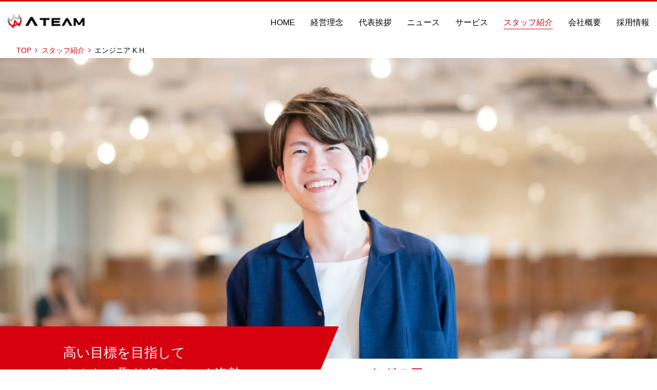

--- FILE ---
content_type: text/html; charset=utf-8
request_url: https://commerce-tech.a-tm.co.jp/staff/7
body_size: 8169
content:
<!DOCTYPE html><html><head><meta charSet="utf-8" data-next-head=""/><meta name="viewport" content="width=device-width" data-next-head=""/><script async="" src="https://www.googletagmanager.com/gtag/js?id=G-FFTB3NQ0DJ"></script><meta data-next-head=""/><title data-next-head="">エンジニア K.H. | 株式会社エイチームコマーステック</title><link data-next-font="" rel="preconnect" href="/" crossorigin="anonymous"/><link rel="preload" href="/_next/static/css/82f30ce28fa8c1ed.css" as="style"/><link rel="preload" href="/_next/static/css/359e149a3399f4b6.css" as="style"/><script>
                  window.dataLayer = window.dataLayer || [];
                  function gtag(){dataLayer.push(arguments);}
                  gtag('js', new Date());
                  gtag('config', 'G-FFTB3NQ0DJ', {
                    page_path: window.location.pathname,
                  });</script><link href="https://fonts.googleapis.com/css2?family=Montserrat:wght@400;700&amp;display=swap" rel="stylesheet"/><link rel="stylesheet" href="/_next/static/css/82f30ce28fa8c1ed.css" data-n-g=""/><link rel="stylesheet" href="/_next/static/css/359e149a3399f4b6.css" data-n-p=""/><noscript data-n-css=""></noscript><script defer="" noModule="" src="/_next/static/chunks/polyfills-42372ed130431b0a.js"></script><script src="/_next/static/chunks/webpack-3a23233dd3a2ab72.js" defer=""></script><script src="/_next/static/chunks/framework-d7de93249215fb06.js" defer=""></script><script src="/_next/static/chunks/main-ae86bc738a3ff577.js" defer=""></script><script src="/_next/static/chunks/pages/_app-88ab439c423f761e.js" defer=""></script><script src="/_next/static/chunks/92-cd4beede46027dbe.js" defer=""></script><script src="/_next/static/chunks/574-059bd090c2a23230.js" defer=""></script><script src="/_next/static/chunks/485-945c52ab0aa509de.js" defer=""></script><script src="/_next/static/chunks/901-1684befc81bbdfea.js" defer=""></script><script src="/_next/static/chunks/pages/staff/%5Bstaff_id%5D-e73b008567c26d3a.js" defer=""></script><script src="/_next/static/Qwh9f_w6QCyjY0X0QWzCn/_buildManifest.js" defer=""></script><script src="/_next/static/Qwh9f_w6QCyjY0X0QWzCn/_ssgManifest.js" defer=""></script></head><body><div id="__next"><div class="Header_container__xFghI"><div class="Header_navBar__JOnzv"><h1><a href="/"><div class="Header_logoWrap__I7q2f"><img alt="株式会社エイチームコマーステック" loading="lazy" width="722" height="203" decoding="async" data-nimg="1" style="color:transparent;width:100%;height:100%" srcSet="/_next/image?url=%2Fimages%2Flogo.png&amp;w=750&amp;q=75 1x, /_next/image?url=%2Fimages%2Flogo.png&amp;w=1920&amp;q=75 2x" src="/_next/image?url=%2Fimages%2Flogo.png&amp;w=1920&amp;q=75"/></div></a></h1><label class="Header_menu__FVECN"></label></div><nav class="Header_linkListWrap__xGYD3"><ul class="Header_linkList__xOY_P"><li class="Header_linkListItem__ex81h"><a href="/"><div class="">HOME</div></a></li><li class="Header_linkListItem__ex81h"><a href="/vision"><div class="">経営理念</div></a></li><li class="Header_linkListItem__ex81h"><a href="/message"><div class="">代表挨拶</div></a></li><li class="Header_linkListItem__ex81h"><a href="/news/category/all/1"><div class="">ニュース</div></a></li><li class="Header_linkListItem__ex81h"><a href="/service"><div class="">サービス</div></a></li><li class="Header_linkListItem__ex81h"><a href="/staff"><div class="Header_currentLocation__1HEB_">スタッフ紹介</div></a></li><li class="Header_linkListItem__ex81h"><a href="/about"><div class="">会社概要</div></a></li><li class="Header_linkListItem__ex81h"><a target="_blank" href="https://www.a-tm.co.jp/recruit/">採用情報</a></li></ul></nav></div><div><div class="Breadcrumbs_container___8HrU"><a href="/"><span>TOP</span></a><span class="font-icon-angle-right"></span><a href="/staff"><span>スタッフ紹介</span></a><span class="font-icon-angle-right"></span><span class="Breadcrumbs_current__z7PAQ">エンジニア K.H.</span></div><article><div class="StaffDetail_openingContent___Rk1F"><div class="StaffDetail_switchImagePc__PPJea"><img alt="スタッフイメージヘッダー" loading="lazy" width="2560" height="1172" decoding="async" data-nimg="1" style="color:transparent;width:100%;height:auto" sizes="100vw" srcSet="/_next/image?url=https%3A%2F%2Fcdn.commerce-tech.a-tm.co.jp%2Fpickup_staff07_img_pc_1_2a3402aff0.jpg&amp;w=640&amp;q=75 640w, /_next/image?url=https%3A%2F%2Fcdn.commerce-tech.a-tm.co.jp%2Fpickup_staff07_img_pc_1_2a3402aff0.jpg&amp;w=750&amp;q=75 750w, /_next/image?url=https%3A%2F%2Fcdn.commerce-tech.a-tm.co.jp%2Fpickup_staff07_img_pc_1_2a3402aff0.jpg&amp;w=828&amp;q=75 828w, /_next/image?url=https%3A%2F%2Fcdn.commerce-tech.a-tm.co.jp%2Fpickup_staff07_img_pc_1_2a3402aff0.jpg&amp;w=1080&amp;q=75 1080w, /_next/image?url=https%3A%2F%2Fcdn.commerce-tech.a-tm.co.jp%2Fpickup_staff07_img_pc_1_2a3402aff0.jpg&amp;w=1200&amp;q=75 1200w, /_next/image?url=https%3A%2F%2Fcdn.commerce-tech.a-tm.co.jp%2Fpickup_staff07_img_pc_1_2a3402aff0.jpg&amp;w=1920&amp;q=75 1920w, /_next/image?url=https%3A%2F%2Fcdn.commerce-tech.a-tm.co.jp%2Fpickup_staff07_img_pc_1_2a3402aff0.jpg&amp;w=2048&amp;q=75 2048w, /_next/image?url=https%3A%2F%2Fcdn.commerce-tech.a-tm.co.jp%2Fpickup_staff07_img_pc_1_2a3402aff0.jpg&amp;w=3840&amp;q=75 3840w" src="/_next/image?url=https%3A%2F%2Fcdn.commerce-tech.a-tm.co.jp%2Fpickup_staff07_img_pc_1_2a3402aff0.jpg&amp;w=3840&amp;q=75"/></div><div class="StaffDetail_switchImageSp__9utzc"><img alt="スタッフイメージヘッダー" loading="lazy" width="750" height="252" decoding="async" data-nimg="1" style="color:transparent;width:100%;height:auto" sizes="100vw" srcSet="/_next/image?url=https%3A%2F%2Fcdn.commerce-tech.a-tm.co.jp%2Fpickup_staff07_img_sp_1_0d77a2a5bc.jpg&amp;w=640&amp;q=75 640w, /_next/image?url=https%3A%2F%2Fcdn.commerce-tech.a-tm.co.jp%2Fpickup_staff07_img_sp_1_0d77a2a5bc.jpg&amp;w=750&amp;q=75 750w, /_next/image?url=https%3A%2F%2Fcdn.commerce-tech.a-tm.co.jp%2Fpickup_staff07_img_sp_1_0d77a2a5bc.jpg&amp;w=828&amp;q=75 828w, /_next/image?url=https%3A%2F%2Fcdn.commerce-tech.a-tm.co.jp%2Fpickup_staff07_img_sp_1_0d77a2a5bc.jpg&amp;w=1080&amp;q=75 1080w, /_next/image?url=https%3A%2F%2Fcdn.commerce-tech.a-tm.co.jp%2Fpickup_staff07_img_sp_1_0d77a2a5bc.jpg&amp;w=1200&amp;q=75 1200w, /_next/image?url=https%3A%2F%2Fcdn.commerce-tech.a-tm.co.jp%2Fpickup_staff07_img_sp_1_0d77a2a5bc.jpg&amp;w=1920&amp;q=75 1920w, /_next/image?url=https%3A%2F%2Fcdn.commerce-tech.a-tm.co.jp%2Fpickup_staff07_img_sp_1_0d77a2a5bc.jpg&amp;w=2048&amp;q=75 2048w, /_next/image?url=https%3A%2F%2Fcdn.commerce-tech.a-tm.co.jp%2Fpickup_staff07_img_sp_1_0d77a2a5bc.jpg&amp;w=3840&amp;q=75 3840w" src="/_next/image?url=https%3A%2F%2Fcdn.commerce-tech.a-tm.co.jp%2Fpickup_staff07_img_sp_1_0d77a2a5bc.jpg&amp;w=3840&amp;q=75"/></div><div class="StaffDetail_openingTitle__Wd_fs"><div class="SectionSubHeaderCatch_container__jn8_4"><div class="SectionSubHeaderCatch_ribbon__FBHhJ"><p class="SectionSubHeaderCatch_title__8nFvP">高い目標を目指して<br />みんなで取り組んでいく姿勢。</p></div><div class="SectionSubHeaderCatch_triangle__eu6sL"></div></div></div><div class="StaffDetail_staffProfiles__iJw7L"><span class="StaffDetail_jobTitle__oegKJ">エンジニア</span><div><span class="StaffDetail_profileName__rNMMd">K.H.</span><span class="StaffDetail_joined__QDSY1">2017年12月<!-- --> <!-- -->新卒</span></div></div></div><section><div class="StaffDetail_qaBoxPhaseA__n8Q3l"><div class="StaffDetail_imagePhaseA__W_RxC"><div class="StaffDetail_switchImagePc__PPJea"><img alt="インナーイメージ1" loading="lazy" width="1100" height="1320" decoding="async" data-nimg="1" style="color:transparent;width:100%;height:auto" sizes="100vw" srcSet="/_next/image?url=https%3A%2F%2Fcdn.commerce-tech.a-tm.co.jp%2Fpickup_staff07_img_pc_2_efda7e10d2.jpg&amp;w=640&amp;q=75 640w, /_next/image?url=https%3A%2F%2Fcdn.commerce-tech.a-tm.co.jp%2Fpickup_staff07_img_pc_2_efda7e10d2.jpg&amp;w=750&amp;q=75 750w, /_next/image?url=https%3A%2F%2Fcdn.commerce-tech.a-tm.co.jp%2Fpickup_staff07_img_pc_2_efda7e10d2.jpg&amp;w=828&amp;q=75 828w, /_next/image?url=https%3A%2F%2Fcdn.commerce-tech.a-tm.co.jp%2Fpickup_staff07_img_pc_2_efda7e10d2.jpg&amp;w=1080&amp;q=75 1080w, /_next/image?url=https%3A%2F%2Fcdn.commerce-tech.a-tm.co.jp%2Fpickup_staff07_img_pc_2_efda7e10d2.jpg&amp;w=1200&amp;q=75 1200w, /_next/image?url=https%3A%2F%2Fcdn.commerce-tech.a-tm.co.jp%2Fpickup_staff07_img_pc_2_efda7e10d2.jpg&amp;w=1920&amp;q=75 1920w, /_next/image?url=https%3A%2F%2Fcdn.commerce-tech.a-tm.co.jp%2Fpickup_staff07_img_pc_2_efda7e10d2.jpg&amp;w=2048&amp;q=75 2048w, /_next/image?url=https%3A%2F%2Fcdn.commerce-tech.a-tm.co.jp%2Fpickup_staff07_img_pc_2_efda7e10d2.jpg&amp;w=3840&amp;q=75 3840w" src="/_next/image?url=https%3A%2F%2Fcdn.commerce-tech.a-tm.co.jp%2Fpickup_staff07_img_pc_2_efda7e10d2.jpg&amp;w=3840&amp;q=75"/></div></div><h2 class="StaffDetail_thoughts__y354E">良いものを作れた、その実感がやりがいに<br/></h2><dl class="StaffDetail_qa__EOzTC"><dt>Q. <!-- -->エイチームへの入社を決めた理由は何ですか？</dt><dd>人と文化が自分に合っていると感じて入社を決めました。<br/>学生時代のアルバイト経験から自分の意欲は一緒に働く人たちに左右されると感じていました。<br/>周りの人たちが意欲的でなかったり、不満ばかり聞こえたりする環境に所属していたことがありますが、そのような環境は楽しいと思えず長続きしませんでした。<br/>その経験から、個人のスキルの成長度はもちろん、自分を取り囲む環境が重要だと思ったんです。<br/>エイチームは前向きな人が多く、個人としての成長に一番関心を持ってくれたこともあり入社を決めました。<br/></dd></dl><dl class="StaffDetail_qa__EOzTC"><dt>Q. <!-- -->コマーステックでの職場の雰囲気・風土・文化について教えてください。</dt><dd>まず驚いたのは、社長やマネージャークラスの人たちが現場の状況を現場目線で把握しようと努めてくれることです。<br/>エンジニアやデザイナーなど技術的な職種に対しても理解している・しようとしてくれています。<br/>そして経営に関する情報をオープンにする文化もあり、経営層とメンバーとの情報の透明性が高まっているように感じます。<br/><br/>また、職種間の垣根がほとんどないです。<br/>各部門にそれぞれスペシャリストが存在していてすぐに相談できるので、動きやすく連携もとりやすいです。<br/>組織として「みんなで連携して良いサービスを作る」という意識が浸透しているからだと思います。<br/><br/></dd></dl><dl class="StaffDetail_qa__EOzTC"><dt>Q. <!-- -->現在コマーステックで担当されている仕事内容を詳しく教えてください。</dt><dd>主に新規事業の立ち上げを行っています。<br/>システムの設計・開発、必要なシステムの手配、関係各所との調整など幅広く担当しています。<br/><br/></dd></dl><dl class="StaffDetail_qa__EOzTC"><dt>Q. <!-- -->仕事のやりがいや醍醐味は、どんな点に感じますか？</dt><dd>作り手なので、やっぱり良いものを作れたときにやりがいを感じます。<br/>自分が関わったもののフィードバックとして感謝してもらえたり、売上に跳ね返ったりすると単純に嬉しく思います。<br/>その過程を、優秀な同僚や上司たちと一緒にやれることも楽しいです。<br/>みんな目指す方向が一緒なので、組織全体でお互いを認め合える関係を築けていると思います。<br/><br/></dd></dl><div class="StaffDetail_switchImageSp__9utzc StaffDetail_imageSp__Ns_Tl"><img alt="インナーイメージ1" loading="lazy" width="686" height="480" decoding="async" data-nimg="1" style="color:transparent;width:100%;height:auto" sizes="100vw" srcSet="/_next/image?url=https%3A%2F%2Fcdn.commerce-tech.a-tm.co.jp%2Fpickup_staff07_img_sp_2_cc5aad7ac7.jpg&amp;w=640&amp;q=75 640w, /_next/image?url=https%3A%2F%2Fcdn.commerce-tech.a-tm.co.jp%2Fpickup_staff07_img_sp_2_cc5aad7ac7.jpg&amp;w=750&amp;q=75 750w, /_next/image?url=https%3A%2F%2Fcdn.commerce-tech.a-tm.co.jp%2Fpickup_staff07_img_sp_2_cc5aad7ac7.jpg&amp;w=828&amp;q=75 828w, /_next/image?url=https%3A%2F%2Fcdn.commerce-tech.a-tm.co.jp%2Fpickup_staff07_img_sp_2_cc5aad7ac7.jpg&amp;w=1080&amp;q=75 1080w, /_next/image?url=https%3A%2F%2Fcdn.commerce-tech.a-tm.co.jp%2Fpickup_staff07_img_sp_2_cc5aad7ac7.jpg&amp;w=1200&amp;q=75 1200w, /_next/image?url=https%3A%2F%2Fcdn.commerce-tech.a-tm.co.jp%2Fpickup_staff07_img_sp_2_cc5aad7ac7.jpg&amp;w=1920&amp;q=75 1920w, /_next/image?url=https%3A%2F%2Fcdn.commerce-tech.a-tm.co.jp%2Fpickup_staff07_img_sp_2_cc5aad7ac7.jpg&amp;w=2048&amp;q=75 2048w, /_next/image?url=https%3A%2F%2Fcdn.commerce-tech.a-tm.co.jp%2Fpickup_staff07_img_sp_2_cc5aad7ac7.jpg&amp;w=3840&amp;q=75 3840w" src="/_next/image?url=https%3A%2F%2Fcdn.commerce-tech.a-tm.co.jp%2Fpickup_staff07_img_sp_2_cc5aad7ac7.jpg&amp;w=3840&amp;q=75"/></div></div><div class="StaffDetail_qaBoxPhaseB__stS7n"><div class="StaffDetail_imagePhaseB___LfDH"><div class="StaffDetail_switchImagePc__PPJea"><img alt="インナーイメージ2" loading="lazy" width="1100" height="1320" decoding="async" data-nimg="1" style="color:transparent;width:100%;height:auto" sizes="100vw" srcSet="/_next/image?url=https%3A%2F%2Fcdn.commerce-tech.a-tm.co.jp%2Fpickup_staff07_img_pc_3_7b574d2578.jpg&amp;w=640&amp;q=75 640w, /_next/image?url=https%3A%2F%2Fcdn.commerce-tech.a-tm.co.jp%2Fpickup_staff07_img_pc_3_7b574d2578.jpg&amp;w=750&amp;q=75 750w, /_next/image?url=https%3A%2F%2Fcdn.commerce-tech.a-tm.co.jp%2Fpickup_staff07_img_pc_3_7b574d2578.jpg&amp;w=828&amp;q=75 828w, /_next/image?url=https%3A%2F%2Fcdn.commerce-tech.a-tm.co.jp%2Fpickup_staff07_img_pc_3_7b574d2578.jpg&amp;w=1080&amp;q=75 1080w, /_next/image?url=https%3A%2F%2Fcdn.commerce-tech.a-tm.co.jp%2Fpickup_staff07_img_pc_3_7b574d2578.jpg&amp;w=1200&amp;q=75 1200w, /_next/image?url=https%3A%2F%2Fcdn.commerce-tech.a-tm.co.jp%2Fpickup_staff07_img_pc_3_7b574d2578.jpg&amp;w=1920&amp;q=75 1920w, /_next/image?url=https%3A%2F%2Fcdn.commerce-tech.a-tm.co.jp%2Fpickup_staff07_img_pc_3_7b574d2578.jpg&amp;w=2048&amp;q=75 2048w, /_next/image?url=https%3A%2F%2Fcdn.commerce-tech.a-tm.co.jp%2Fpickup_staff07_img_pc_3_7b574d2578.jpg&amp;w=3840&amp;q=75 3840w" src="/_next/image?url=https%3A%2F%2Fcdn.commerce-tech.a-tm.co.jp%2Fpickup_staff07_img_pc_3_7b574d2578.jpg&amp;w=3840&amp;q=75"/></div></div><dl class="StaffDetail_qa__EOzTC"><dt>Q. <!-- -->仕事をする中で大切にしていることは何ですか？</dt><dd>大切にしていることは２つあります。<br/>１つめは「抽象と具体を行き来する」ことです。<br/>物事の構造を考えるときに大切にしています。<br/>システムを作る時もそうですし、何か施策を進めるとき、目的は何なのか？手段はそれが最適なのか？を考えます。<br/>例えば、仕事を進める上で「あるモノを手に入れたい」となったときに、これまで培ってきた資産から一般化して転用できるものはないか、あるいは「手に入れたいモノ」をさらに抽象化するとどんなことが言えるか、その抽象化した物事を実現するには何の要素がどれだけ必要なのか、ということを考えています。<br/><br/>２つめは「チームで仕事をする」ことです。<br/>前述しましたが、コマーステックには各部門それぞれにスペシャリストがいます。<br/>自分ができないことや、自分よりも誰かがやったほうが良いものが創り出せると感じた時は素直に頼るようにしていますね。<br/>連携が必要な作業なら相手が受け取りやすい形で引き継ぐことを意識しますし、自分ができることは最大限やります。<br/><br/></dd></dl><dl class="StaffDetail_qa__EOzTC"><dt>Q. <!-- -->今後の目標や夢を教えてください。</dt><dd>コマーステックをスペシャリスト集団にすることです。<br/>「各部門にスペシャリストがいる」状態ではなく、自分も含めてコマーステックに所属するメンバー全員がなにかのスペシャリストである状態を目指したいと思っています。<br/>そのためには、まずは自分のスキルをもっと磨いて、特定領域に閉じるのではなく、他の領域を理解する必要があると考えています。<br/>仕事は一人ではできないと思いつつも、自分の出来ることは今後も増やしていきたいです。<br/><br/>根っこには負けず嫌いの精神があるので、他の人の活躍を見ると、自分ももっと出来るようになりたいと感じます。<br/>コマーステックという枠を越えて活躍している状態にワクワクしますね。<br/><br/></dd></dl><div class="StaffDetail_switchImageSp__9utzc StaffDetail_imageSp__Ns_Tl"><img alt="インナーイメージ2" loading="lazy" width="686" height="480" decoding="async" data-nimg="1" style="color:transparent;width:100%;height:auto" sizes="100vw" srcSet="/_next/image?url=https%3A%2F%2Fcdn.commerce-tech.a-tm.co.jp%2Fpickup_staff07_img_sp_3_b00b0d011d.jpg&amp;w=640&amp;q=75 640w, /_next/image?url=https%3A%2F%2Fcdn.commerce-tech.a-tm.co.jp%2Fpickup_staff07_img_sp_3_b00b0d011d.jpg&amp;w=750&amp;q=75 750w, /_next/image?url=https%3A%2F%2Fcdn.commerce-tech.a-tm.co.jp%2Fpickup_staff07_img_sp_3_b00b0d011d.jpg&amp;w=828&amp;q=75 828w, /_next/image?url=https%3A%2F%2Fcdn.commerce-tech.a-tm.co.jp%2Fpickup_staff07_img_sp_3_b00b0d011d.jpg&amp;w=1080&amp;q=75 1080w, /_next/image?url=https%3A%2F%2Fcdn.commerce-tech.a-tm.co.jp%2Fpickup_staff07_img_sp_3_b00b0d011d.jpg&amp;w=1200&amp;q=75 1200w, /_next/image?url=https%3A%2F%2Fcdn.commerce-tech.a-tm.co.jp%2Fpickup_staff07_img_sp_3_b00b0d011d.jpg&amp;w=1920&amp;q=75 1920w, /_next/image?url=https%3A%2F%2Fcdn.commerce-tech.a-tm.co.jp%2Fpickup_staff07_img_sp_3_b00b0d011d.jpg&amp;w=2048&amp;q=75 2048w, /_next/image?url=https%3A%2F%2Fcdn.commerce-tech.a-tm.co.jp%2Fpickup_staff07_img_sp_3_b00b0d011d.jpg&amp;w=3840&amp;q=75 3840w" src="/_next/image?url=https%3A%2F%2Fcdn.commerce-tech.a-tm.co.jp%2Fpickup_staff07_img_sp_3_b00b0d011d.jpg&amp;w=3840&amp;q=75"/></div></div><div class="StaffDetail_qaBoxPhaseC__4FtI9"><dl class="StaffDetail_qa__EOzTC"><dt>Q. <!-- -->仕事以外に熱中していること／休日の過ごし方について教えてください。</dt><dd>仕事以外ではゲームに熱中しています。<br/>最近はFF14、モンハンライズ、Apex Legendsをやっています。<br/>友人とDiscordでボイスチャットしながらやることが多いです。<br/><br/>休日には、記事を読んだり、個人開発をしたり、ゲームをしたり、色々やっています。<br/>特に、開発は仕事と趣味の境目なくやっていますね。<br/>なので、自分の好きなことを仕事にしている感覚があります。<br/><br/></dd></dl></div><div class="StaffDetail_closingContent__iyRg9"><div class="StaffDetail_closingTitle__bvS4U"><div class="SectionSubHeaderCatch_container__jn8_4"><div class="SectionSubHeaderCatch_ribbon__FBHhJ"><p class="SectionSubHeaderCatch_title__8nFvP">コマーステックをスペシャリスト集団にしたい</p></div><div class="SectionSubHeaderCatch_triangle__eu6sL"></div></div></div><div><div class="StaffDetail_switchImageSp__9utzc"><img alt="フッターイメージ" loading="lazy" width="750" height="320" decoding="async" data-nimg="1" style="color:transparent;width:100%;height:auto" sizes="100vw" srcSet="/_next/image?url=https%3A%2F%2Fcdn.commerce-tech.a-tm.co.jp%2Fpickup_staff07_img_sp_4_51a52f11f2.jpg&amp;w=640&amp;q=75 640w, /_next/image?url=https%3A%2F%2Fcdn.commerce-tech.a-tm.co.jp%2Fpickup_staff07_img_sp_4_51a52f11f2.jpg&amp;w=750&amp;q=75 750w, /_next/image?url=https%3A%2F%2Fcdn.commerce-tech.a-tm.co.jp%2Fpickup_staff07_img_sp_4_51a52f11f2.jpg&amp;w=828&amp;q=75 828w, /_next/image?url=https%3A%2F%2Fcdn.commerce-tech.a-tm.co.jp%2Fpickup_staff07_img_sp_4_51a52f11f2.jpg&amp;w=1080&amp;q=75 1080w, /_next/image?url=https%3A%2F%2Fcdn.commerce-tech.a-tm.co.jp%2Fpickup_staff07_img_sp_4_51a52f11f2.jpg&amp;w=1200&amp;q=75 1200w, /_next/image?url=https%3A%2F%2Fcdn.commerce-tech.a-tm.co.jp%2Fpickup_staff07_img_sp_4_51a52f11f2.jpg&amp;w=1920&amp;q=75 1920w, /_next/image?url=https%3A%2F%2Fcdn.commerce-tech.a-tm.co.jp%2Fpickup_staff07_img_sp_4_51a52f11f2.jpg&amp;w=2048&amp;q=75 2048w, /_next/image?url=https%3A%2F%2Fcdn.commerce-tech.a-tm.co.jp%2Fpickup_staff07_img_sp_4_51a52f11f2.jpg&amp;w=3840&amp;q=75 3840w" src="/_next/image?url=https%3A%2F%2Fcdn.commerce-tech.a-tm.co.jp%2Fpickup_staff07_img_sp_4_51a52f11f2.jpg&amp;w=3840&amp;q=75"/></div></div><dl class="StaffDetail_qa__EOzTC"><dt>Q. <!-- -->コマーステックに興味を持っている人へ、メッセージをお願いします。</dt><dd>・チームで仕事をすることが好き<br/>・なにかに貢献したい<br/>・良いサービスを作りたい<br/>そんな思いを持つ仲間を募集中です。<br/>コマーステックのビジョンに共感した方は是非エントリーしてください。<br/></dd></dl><div><div class="StaffDetail_switchImagePc__PPJea"><img alt="フッターイメージ" loading="lazy" width="2560" height="1230" decoding="async" data-nimg="1" style="color:transparent" srcSet="/_next/image?url=https%3A%2F%2Fcdn.commerce-tech.a-tm.co.jp%2Fpickup_staff07_img_pc_4_439024c771.jpg&amp;w=3840&amp;q=75 1x" src="/_next/image?url=https%3A%2F%2Fcdn.commerce-tech.a-tm.co.jp%2Fpickup_staff07_img_pc_4_439024c771.jpg&amp;w=3840&amp;q=75"/></div></div></div></section></article><div class="StaffDetail_staffListSliderWrapper__bTsCT"><div class="StaffDetail_staffListSliderHeader__LTO9Z"><div class="SectionHeader_container__gDVl5"><div class="SectionHeader_contents__lAlUz"><h2 class="SectionHeader_title__XErs9">STAFF</h2><p class="SectionHeader_subTitle__SKAr2">スタッフ紹介</p></div></div></div><div class="StaffDetail_staffListSlider__xDS6K"><div class="StaffListSlider_staffListSliderContainer__4Ox0X"></div></div><div class="StaffDetail_staffListSliderButton__Nh0B_"><button class="OutlinePrimaryButton_button__jrfgg"><a href="/staff">すべてのスタッフを見る</a></button></div></div><ul class="StaffDetail_footerLinks__8a2xC"><li><button class="OutlinePrimaryButton_button__jrfgg"><a href="/about">会社概要</a></button></li><li><button class="OutlinePrimaryButton_button__jrfgg OutlinePrimaryButton_external__fBUHE"><a target="_blank" href="https://www.a-tm.co.jp/recruit/">採用情報</a></button></li></ul><div class="FooterAbout_container__AsEgL"><div class="FooterAbout_contentsWrap__F686R"><div class="FooterAbout_splitBox__CRCXk"><div class="FooterAbout_box__1YIL6"><div class="FooterAbout_logoImageWrap__Ceb7d"><img alt="株式会社エイチームコマーステック" loading="lazy" width="722" height="203" decoding="async" data-nimg="1" style="color:transparent;width:100%;height:auto" sizes="100vw" srcSet="/_next/image?url=%2Fimages%2Flogo.png&amp;w=640&amp;q=75 640w, /_next/image?url=%2Fimages%2Flogo.png&amp;w=750&amp;q=75 750w, /_next/image?url=%2Fimages%2Flogo.png&amp;w=828&amp;q=75 828w, /_next/image?url=%2Fimages%2Flogo.png&amp;w=1080&amp;q=75 1080w, /_next/image?url=%2Fimages%2Flogo.png&amp;w=1200&amp;q=75 1200w, /_next/image?url=%2Fimages%2Flogo.png&amp;w=1920&amp;q=75 1920w, /_next/image?url=%2Fimages%2Flogo.png&amp;w=2048&amp;q=75 2048w, /_next/image?url=%2Fimages%2Flogo.png&amp;w=3840&amp;q=75 3840w" src="/_next/image?url=%2Fimages%2Flogo.png&amp;w=3840&amp;q=75"/></div><h3 class="FooterAbout_title__fNXTA">株式会社エイチームコマーステック</h3><p class="FooterAbout_address____QLx">〒450-6432<br/>愛知県名古屋市中村区名駅三丁目28番12号 大名古屋ビルヂング32F</p><div class="FooterAbout_flexBox__nEQwl"><div class="FooterAbout_imageWrap__Qa1Lk"><img alt="東証プライム市場上場" loading="lazy" width="74" height="83" decoding="async" data-nimg="1" style="color:transparent" srcSet="/_next/image?url=%2Fimages%2Flogo-jpx-prime.png&amp;w=96&amp;q=75 1x, /_next/image?url=%2Fimages%2Flogo-jpx-prime.png&amp;w=256&amp;q=75 2x" src="/_next/image?url=%2Fimages%2Flogo-jpx-prime.png&amp;w=256&amp;q=75"/></div><p class="FooterAbout_description__DuMPf">株式会社エイチームコマーステックは、<br/>株式会社エイチームホールディングス（東証プライム市場上場）のグループ企業です。<br/>[証券コード：3662]</p></div></div></div></div></div><div class="FooterPageTop_container__bpyiI">PAGE TOP</div><div class="FooterRelationSites_container__Bvhkl"><ul class="FooterRelationSites_policyList__BZXwV"><li class="FooterRelationSites_policyListItem__FxYNZ"><a href="/privacy_policy"><div><span class="font-icon-right-open"></span>プライバシーポリシー</div></a></li><li class="FooterRelationSites_policyListItem__FxYNZ"><a href="/site_policy"><div><span class="font-icon-right-open"></span>サイトポリシー</div></a></li><li class="FooterRelationSites_policyListItem__FxYNZ"><a href="/personal_information"><div><span class="font-icon-right-open"></span>パーソナルデータの取り扱いについて</div></a></li><li class="FooterRelationSites_policyListItem__FxYNZ"><a target="brank" href="https://www.a-tm.co.jp/ir/strategy/ex-hotline/"><div><span class="font-icon-right-open"></span>外部通報・相談窓口</div></a></li><li class="FooterRelationSites_policyListItem__FxYNZ"><a target="brank" href="https://www.a-tm.co.jp/sustainability/human-rights/"><div><span class="font-icon-right-open"></span>エイチームグループ人権方針</div></a></li></ul></div><small class="FooterRelationSites_copyright__0pp4N">©︎<!-- -->2026<!-- --> Ateam CommerceTech Inc.</small></div></div><script id="__NEXT_DATA__" type="application/json">{"props":{"pageProps":{"staffInterview":{"staffInterviews":[{"__typename":"StaffInterview","documentId":"rvtxo31qyy2gb6q0vkoiqpm4","slug":"7","headingImagePc":{"__typename":"UploadFile","url":"https://cdn.commerce-tech.a-tm.co.jp/pickup_staff07_img_pc_1_2a3402aff0.jpg","width":2560,"height":1172},"headingImageSp":{"__typename":"UploadFile","url":"https://cdn.commerce-tech.a-tm.co.jp/pickup_staff07_img_sp_1_0d77a2a5bc.jpg","width":750,"height":252},"openingTitle":"高い目標を目指して\nみんなで取り組んでいく姿勢。","jobTitle":"エンジニア","nameInitial":"K.H.","joinedAt":"2017-12-01","joinedAs":"新卒","thoughts":"良いものを作れた、その実感がやりがいに","qas":[{"__typename":"ComponentStaffInterviewQas","id":"49","question":"エイチームへの入社を決めた理由は何ですか？","answer":"人と文化が自分に合っていると感じて入社を決めました。\n学生時代のアルバイト経験から自分の意欲は一緒に働く人たちに左右されると感じていました。\n周りの人たちが意欲的でなかったり、不満ばかり聞こえたりする環境に所属していたことがありますが、そのような環境は楽しいと思えず長続きしませんでした。\nその経験から、個人のスキルの成長度はもちろん、自分を取り囲む環境が重要だと思ったんです。\nエイチームは前向きな人が多く、個人としての成長に一番関心を持ってくれたこともあり入社を決めました。"},{"__typename":"ComponentStaffInterviewQas","id":"50","question":"コマーステックでの職場の雰囲気・風土・文化について教えてください。","answer":"まず驚いたのは、社長やマネージャークラスの人たちが現場の状況を現場目線で把握しようと努めてくれることです。\nエンジニアやデザイナーなど技術的な職種に対しても理解している・しようとしてくれています。\nそして経営に関する情報をオープンにする文化もあり、経営層とメンバーとの情報の透明性が高まっているように感じます。\n\nまた、職種間の垣根がほとんどないです。\n各部門にそれぞれスペシャリストが存在していてすぐに相談できるので、動きやすく連携もとりやすいです。\n組織として「みんなで連携して良いサービスを作る」という意識が浸透しているからだと思います。\n"},{"__typename":"ComponentStaffInterviewQas","id":"51","question":"現在コマーステックで担当されている仕事内容を詳しく教えてください。","answer":"主に新規事業の立ち上げを行っています。\nシステムの設計・開発、必要なシステムの手配、関係各所との調整など幅広く担当しています。\n"},{"__typename":"ComponentStaffInterviewQas","id":"52","question":"仕事のやりがいや醍醐味は、どんな点に感じますか？","answer":"作り手なので、やっぱり良いものを作れたときにやりがいを感じます。\n自分が関わったもののフィードバックとして感謝してもらえたり、売上に跳ね返ったりすると単純に嬉しく思います。\nその過程を、優秀な同僚や上司たちと一緒にやれることも楽しいです。\nみんな目指す方向が一緒なので、組織全体でお互いを認め合える関係を築けていると思います。\n"},{"__typename":"ComponentStaffInterviewQas","id":"53","question":"仕事をする中で大切にしていることは何ですか？","answer":"大切にしていることは２つあります。\n１つめは「抽象と具体を行き来する」ことです。\n物事の構造を考えるときに大切にしています。\nシステムを作る時もそうですし、何か施策を進めるとき、目的は何なのか？手段はそれが最適なのか？を考えます。\n例えば、仕事を進める上で「あるモノを手に入れたい」となったときに、これまで培ってきた資産から一般化して転用できるものはないか、あるいは「手に入れたいモノ」をさらに抽象化するとどんなことが言えるか、その抽象化した物事を実現するには何の要素がどれだけ必要なのか、ということを考えています。\n\n２つめは「チームで仕事をする」ことです。\n前述しましたが、コマーステックには各部門それぞれにスペシャリストがいます。\n自分ができないことや、自分よりも誰かがやったほうが良いものが創り出せると感じた時は素直に頼るようにしていますね。\n連携が必要な作業なら相手が受け取りやすい形で引き継ぐことを意識しますし、自分ができることは最大限やります。\n"},{"__typename":"ComponentStaffInterviewQas","id":"54","question":"今後の目標や夢を教えてください。","answer":"コマーステックをスペシャリスト集団にすることです。\n「各部門にスペシャリストがいる」状態ではなく、自分も含めてコマーステックに所属するメンバー全員がなにかのスペシャリストである状態を目指したいと思っています。\nそのためには、まずは自分のスキルをもっと磨いて、特定領域に閉じるのではなく、他の領域を理解する必要があると考えています。\n仕事は一人ではできないと思いつつも、自分の出来ることは今後も増やしていきたいです。\n\n根っこには負けず嫌いの精神があるので、他の人の活躍を見ると、自分ももっと出来るようになりたいと感じます。\nコマーステックという枠を越えて活躍している状態にワクワクしますね。\n"},{"__typename":"ComponentStaffInterviewQas","id":"55","question":"仕事以外に熱中していること／休日の過ごし方について教えてください。","answer":"仕事以外ではゲームに熱中しています。\n最近はFF14、モンハンライズ、Apex Legendsをやっています。\n友人とDiscordでボイスチャットしながらやることが多いです。\n\n休日には、記事を読んだり、個人開発をしたり、ゲームをしたり、色々やっています。\n特に、開発は仕事と趣味の境目なくやっていますね。\nなので、自分の好きなことを仕事にしている感覚があります。\n"}],"closingTitle":"コマーステックをスペシャリスト集団にしたい","lastQa":[{"__typename":"ComponentStaffInterviewQas","question":"コマーステックに興味を持っている人へ、メッセージをお願いします。","answer":"・チームで仕事をすることが好き\n・なにかに貢献したい\n・良いサービスを作りたい\nそんな思いを持つ仲間を募集中です。\nコマーステックのビジョンに共感した方は是非エントリーしてください。"}],"innerImagePc1":{"__typename":"UploadFile","url":"https://cdn.commerce-tech.a-tm.co.jp/pickup_staff07_img_pc_2_efda7e10d2.jpg","width":1100,"height":1320},"innerImageSp1":{"__typename":"UploadFile","url":"https://cdn.commerce-tech.a-tm.co.jp/pickup_staff07_img_sp_2_cc5aad7ac7.jpg","width":686,"height":480},"innerImagePc2":{"__typename":"UploadFile","url":"https://cdn.commerce-tech.a-tm.co.jp/pickup_staff07_img_pc_3_7b574d2578.jpg","width":1100,"height":1320},"innerImageSp2":{"__typename":"UploadFile","url":"https://cdn.commerce-tech.a-tm.co.jp/pickup_staff07_img_sp_3_b00b0d011d.jpg","width":686,"height":480},"footerImagePc":{"__typename":"UploadFile","url":"https://cdn.commerce-tech.a-tm.co.jp/pickup_staff07_img_pc_4_439024c771.jpg","width":2560,"height":1230},"footerImageSp":{"__typename":"UploadFile","url":"https://cdn.commerce-tech.a-tm.co.jp/pickup_staff07_img_sp_4_51a52f11f2.jpg","width":750,"height":320}}]},"staffInterviewsForList":{"staffInterviews":[{"__typename":"StaffInterview","documentId":"rvtxo31qyy2gb6q0vkoiqpm4","slug":"7","catchPhrase":"App Nice Guy","jobTitle":"エンジニア","nameInitial":"K.H.","thumbnailA":{"__typename":"UploadFile","url":"https://cdn.commerce-tech.a-tm.co.jp/staff_pickup_07_d0bdaf48ec_1332b671be.png","width":600,"height":960},"thumbnailB":{"__typename":"UploadFile","url":"https://cdn.commerce-tech.a-tm.co.jp/staff_pickup_07_on_8ccfc71913_c5805e8e6c.png","width":600,"height":960}},{"__typename":"StaffInterview","documentId":"hso60t4x7kficarqpw6iji4k","slug":"8","catchPhrase":"撃ち落とし系エンジニア","jobTitle":"エンジニア","nameInitial":"K.K.","thumbnailA":{"__typename":"UploadFile","url":"https://cdn.commerce-tech.a-tm.co.jp/staff_pickup_08_8368a7cb42_d9ac3a118f.png","width":600,"height":960},"thumbnailB":{"__typename":"UploadFile","url":"https://cdn.commerce-tech.a-tm.co.jp/staff_pickup_08_on_b47168ef90_1401a7e52b.png","width":600,"height":960}},{"__typename":"StaffInterview","documentId":"o78kht7s3tu8s06101xt8xaw","slug":"5","catchPhrase":"サウナーデザイナー","jobTitle":"デザイナー","nameInitial":"M.S.","thumbnailA":{"__typename":"UploadFile","url":"https://cdn.commerce-tech.a-tm.co.jp/staff_pickup_05_ce20c27a60_4aca6cbb4f.png","width":600,"height":960},"thumbnailB":{"__typename":"UploadFile","url":"https://cdn.commerce-tech.a-tm.co.jp/staff_pickup_05_on_a78409bbc0_d6a030ba10.png","width":600,"height":960}},{"__typename":"StaffInterview","documentId":"kbvngjjy4s49x3vym4lmaubf","slug":"6","catchPhrase":"突き抜ける笑声！","jobTitle":"デザイナー","nameInitial":"S.R.","thumbnailA":{"__typename":"UploadFile","url":"https://cdn.commerce-tech.a-tm.co.jp/staff_pickup_06_4ebe40aefd_d8bbb4f31f.png","width":600,"height":960},"thumbnailB":{"__typename":"UploadFile","url":"https://cdn.commerce-tech.a-tm.co.jp/staff_pickup_06_on_fcb53a9acf_7a03c8a3e2.png","width":600,"height":960}},{"__typename":"StaffInterview","documentId":"amd8ijbibs8lp679hzu9tfqv","slug":"4","catchPhrase":"不撓不屈のマーケター","jobTitle":"マーケティング","nameInitial":"N.M.","thumbnailA":{"__typename":"UploadFile","url":"https://cdn.commerce-tech.a-tm.co.jp/staff_pickup_04_a3f96068cd_63dbf3ed67.png","width":600,"height":960},"thumbnailB":{"__typename":"UploadFile","url":"https://cdn.commerce-tech.a-tm.co.jp/staff_pickup_04_on_c068cd8673_bf14416d12.png","width":600,"height":960}},{"__typename":"StaffInterview","documentId":"u7iyfrf8hml88vqitgmlnhce","slug":"2","catchPhrase":"愛され営業マン","jobTitle":"営業","nameInitial":"W.M.","thumbnailA":{"__typename":"UploadFile","url":"https://cdn.commerce-tech.a-tm.co.jp/staff_pickup_02_4f6ad77252_2c637e8c06.png","width":600,"height":960},"thumbnailB":{"__typename":"UploadFile","url":"https://cdn.commerce-tech.a-tm.co.jp/staff_pickup_02_on_afef81cce0_eb7fa930d3.png","width":600,"height":960}},{"__typename":"StaffInterview","documentId":"hl5razoyhl7stb04oey9t0wv","slug":"3","catchPhrase":"泉の女神","jobTitle":"業務推進","nameInitial":"N.N.","thumbnailA":{"__typename":"UploadFile","url":"https://cdn.commerce-tech.a-tm.co.jp/staff_pickup_03_d8892630ba_e36a8d7e0e.png","width":600,"height":960},"thumbnailB":{"__typename":"UploadFile","url":"https://cdn.commerce-tech.a-tm.co.jp/staff_pickup_03_on_626fccc84a_eb67537c2c.png","width":600,"height":960}},{"__typename":"StaffInterview","documentId":"uxtat0cao85cw2g0ncdnv3z8","slug":"1","catchPhrase":"論理の建築家","jobTitle":"経営企画","nameInitial":"S.S.","thumbnailA":{"__typename":"UploadFile","url":"https://cdn.commerce-tech.a-tm.co.jp/staff_pickup_01_0ee9f4887e_cd437d13ec.png","width":600,"height":960},"thumbnailB":{"__typename":"UploadFile","url":"https://cdn.commerce-tech.a-tm.co.jp/staff_pickup_01_on_ae071ff8fa_dd0b2aec9f.png","width":600,"height":960}}]}},"__N_SSG":true},"page":"/staff/[staff_id]","query":{"staff_id":"7"},"buildId":"Qwh9f_w6QCyjY0X0QWzCn","isFallback":false,"gsp":true,"scriptLoader":[]}</script></body></html>

--- FILE ---
content_type: text/css; charset=utf-8
request_url: https://commerce-tech.a-tm.co.jp/_next/static/css/82f30ce28fa8c1ed.css
body_size: 398
content:
@font-face{font-family:fontello;src:url(/_next/static/media/fontello.73163937.eot);src:url(/_next/static/media/fontello.73163937.eot) format("embedded-opentype"),url(/_next/static/media/fontello.de4be56e.woff2) format("woff2"),url(/_next/static/media/fontello.836632a4.woff) format("woff"),url(/_next/static/media/fontello.dd5b9d69.ttf) format("truetype"),url(/_next/static/media/fontello.666023be.svg) format("svg");font-weight:400;font-style:normal}[class*=" font-icon-"]:before,[class^=font-icon-]:before{font-family:fontello;font-style:normal;font-weight:400;speak:never;display:inline-block;text-decoration:inherit;width:1em;margin-right:.2em;text-align:center;font-feature-settings:normal;font-variant:normal;text-transform:none;line-height:1em;margin-left:.2em;-webkit-font-smoothing:antialiased;-moz-osx-font-smoothing:grayscale}.font-icon-down-big:before{content:""}.font-icon-left-big:before{content:""}.font-icon-down-open:before{content:""}.font-icon-right-big:before{content:""}.font-icon-up-big:before{content:""}.font-icon-cancel:before{content:""}.font-icon-left-open:before{content:""}.font-icon-right-open:before{content:""}.font-icon-up-open:before{content:""}.font-icon-menu:before{content:""}.font-icon-angle-left:before{content:""}.font-icon-angle-right:before{content:""}.font-icon-angle-up:before{content:""}.font-icon-angle-down:before{content:""}.font-icon-down:before{content:""}.font-icon-up:before{content:""}.font-icon-left:before{content:""}.font-icon-right:before{content:""}.font-icon-clone:before{content:""}body,html{padding:0;margin:0;font-family:UD新ゴ L,UD新ゴ M,UD Shin Go Light,UD Shin Go Medium,Noto Sans JP,ヒラギノ角ゴ Pro W3,Hiragino Kaku Gothic Pro,メイリオ,Meiryo,Osaka,ＭＳ Ｐゴシック,MS PGothic,sans-serif;font-size:14px;line-height:1.6;letter-spacing:0}a{color:inherit;text-decoration:none}ul{list-style:none}img{vertical-align:middle}*{box-sizing:border-box;margin:0;padding:0}table{border-spacing:0}

--- FILE ---
content_type: text/css; charset=utf-8
request_url: https://commerce-tech.a-tm.co.jp/_next/static/css/359e149a3399f4b6.css
body_size: 4356
content:
@charset "UTF-8";.Header_container__xFghI{position:relative}.Header_navBar__JOnzv{background:#fff;display:flex;align-items:center;justify-content:space-between;height:50px;padding:0 16px 0 0;position:relative;z-index:100}.Header_logoWrap__I7q2f{display:flex;align-items:center;width:120px}.Header_menu__FVECN:after{font-family:fontello;font-size:1.7142857143rem;content:""}.Header_menu__FVECN.Header_open__XWinx:after{font-size:1.4285714286rem;font-weight:lighter;content:""}.Header_linkListWrap__xGYD3{position:absolute;bottom:0;z-index:99;transition:.4s ease}.Header_linkListWrap__xGYD3.Header_open__XWinx{position:absolute;z-index:99;bottom:-522px}.Header_linkListItem__ex81h{background:#000;color:#fff;width:100vw;border-bottom:1px solid #d8d8d8}.Header_linkListItem__ex81h a{position:relative;display:block;padding:18px 15px 17px}.Header_linkListItem__ex81h a:after{position:absolute;font-family:fontello;top:14px;right:15px;content:"";font-size:1.2142857143rem}@media screen and (min-width:1024px){.Header_container__xFghI{display:flex;justify-content:space-between;align-items:center;border-top:3px solid #d7000f}.Header_navBar__JOnzv{height:80px}.Header_logoWrap__I7q2f{width:180px}.Header_menu__FVECN{display:none}.Header_linkListWrap__xGYD3{display:block;position:relative}.Header_linkListWrap__xGYD3.Header_open__XWinx{position:relative}.Header_linkList__xOY_P{display:flex}.Header_linkListItem__ex81h{background:#fff;color:#000;width:auto;padding:18px 15px 17px;border:none;font-size:1.1428571429rem}.Header_linkListItem__ex81h a{display:block;padding:0}.Header_linkListItem__ex81h a:after{content:""}.Header_currentLocation__1HEB_{color:#d7000f;border-bottom:1px solid #d7000f}}.StaffDetail_openingContent___Rk1F{position:relative}.StaffDetail_switchImagePc__PPJea{display:block}.StaffDetail_switchImagePc__PPJea img{width:100%;height:100%}.StaffDetail_switchImageSp__9utzc{display:none}.StaffDetail_openingTitle__Wd_fs{position:absolute;z-index:5;bottom:-80px}.StaffDetail_staffProfiles__iJw7L{position:relative;z-index:10;float:left;left:700px;margin-top:8px}.StaffDetail_jobTitle__oegKJ{color:#d7000f;font-size:1.7142857143rem}.StaffDetail_profileName__rNMMd{color:#333;font-size:1.2857142857rem;margin-right:20px}.StaffDetail_joined__QDSY1{color:#333;font-size:.8571428571rem}.StaffDetail_qaBoxPhaseA__n8Q3l{width:75%;margin:128px auto 32px;overflow:hidden}.StaffDetail_imagePhaseA__W_RxC{position:relative;width:50%;height:50%;float:right;margin:0 0 32px 64px}.StaffDetail_thoughts__y354E{font-size:1.8571428571rem;line-height:41.6px;margin-bottom:16px}.StaffDetail_qa__EOzTC{font-size:1.1428571429rem;line-height:25.6px}.StaffDetail_qa__EOzTC dt{color:#d7000f;margin-bottom:16px}.StaffDetail_qa__EOzTC dd{margin-bottom:32px}.StaffDetail_qaBoxPhaseB__stS7n{width:75%;margin:0 auto 32px;overflow:hidden}.StaffDetail_imagePhaseB___LfDH{width:50%;height:50%;float:left;margin:0 64px 32px 0}.StaffDetail_qaBoxPhaseC__4FtI9{width:75%;margin:0 auto 80px}.StaffDetail_closingContent__iyRg9{position:relative;margin-top:140px}.StaffDetail_closingContent__iyRg9 .StaffDetail_closingTitle__bvS4U{position:absolute;z-index:50;top:-60px}.StaffDetail_closingContent__iyRg9 .StaffDetail_qa__EOzTC{position:absolute;z-index:30;top:83px;box-sizing:content-box;padding:32px 0 0 160px;width:700px;height:300px;background:rgba(255,255,255,.95);-webkit-clip-path:polygon(0 100%,0 0,100% 0,80% 100%);clip-path:polygon(0 100%,0 0,100% 0,80% 100%)}.StaffDetail_closingContent__iyRg9 dd,.StaffDetail_closingContent__iyRg9 dt{width:80%}.StaffDetail_staffListSliderWrapper__bTsCT{margin:80px 0}.StaffDetail_staffListSliderHeader__LTO9Z{text-align:center;margin-top:80px}.StaffDetail_staffListSlider__xDS6K{margin-top:100px}.StaffDetail_staffListSliderButton__Nh0B_{margin-top:56px;text-align:center}.StaffDetail_footerLinks__8a2xC{margin:80px;text-align:center}.StaffDetail_footerLinks__8a2xC li{margin:0 10px;position:relative;display:inline-block}@media screen and (max-width:560px){.StaffDetail_switchImagePc__PPJea{display:none}.StaffDetail_switchImagePc__PPJea img{width:100%;height:100%}.StaffDetail_switchImageSp__9utzc{display:block}.StaffDetail_imageSp__Ns_Tl{width:100%;height:100%;float:none;margin:16px auto}.StaffDetail_openingTitle__Wd_fs{width:100%;position:static}.StaffDetail_staffProfiles__iJw7L{position:absolute;z-index:10;bottom:80px;left:16px}.StaffDetail_jobTitle__oegKJ{color:#fff;font-size:1.1428571429rem}.StaffDetail_profileName__rNMMd{color:#fff;font-size:1rem;margin-right:4px}.StaffDetail_joined__QDSY1{color:#fff;font-size:.7142857143rem}.StaffDetail_thoughts__y354E{margin-top:16px}.StaffDetail_qaBoxPhaseA__n8Q3l{margin:0 16px;width:unset}.StaffDetail_imagePhaseA__W_RxC{margin:0;width:0}.StaffDetail_thoughts__y354E{font-size:1.1428571429rem;line-height:22px;margin-bottom:16px;position:relative}.StaffDetail_thoughts__y354E br{display:none}.StaffDetail_qa__EOzTC{font-size:1rem;line-height:1.6}.StaffDetail_qa__EOzTC dt{margin-bottom:8px}.StaffDetail_qa__EOzTC dd{margin-bottom:16px}.StaffDetail_qaBoxPhaseB__stS7n{margin:0 16px;width:auto}.StaffDetail_imagePhaseB___LfDH{margin:0;width:0}.StaffDetail_qaBoxPhaseC__4FtI9{margin:0 16px;width:auto}.StaffDetail_closingContent__iyRg9{position:static;margin-top:16px}.StaffDetail_closingContent__iyRg9 .StaffDetail_closingTitle__bvS4U{position:static;width:100%}.StaffDetail_closingContent__iyRg9 .StaffDetail_qa__EOzTC{position:static;z-index:20;top:0;padding:0;margin:0 16px;width:auto;height:auto;background:none;-webkit-clip-path:none;clip-path:none}.StaffDetail_closingContent__iyRg9 .StaffDetail_qa__EOzTC dt{margin-top:16px;width:100%}.StaffDetail_closingContent__iyRg9 .StaffDetail_qa__EOzTC dd{width:100%}.StaffDetail_staffListSliderWrapper__bTsCT{margin:initial}.StaffDetail_staffListSliderHeader__LTO9Z{margin-top:16px}.StaffDetail_staffListSlider__xDS6K{margin-top:0}.StaffDetail_staffListSliderButton__Nh0B_{display:none}.StaffDetail_footerLinks__8a2xC{margin:40px auto 16px}.StaffDetail_footerLinks__8a2xC li{margin-bottom:24px}}@media screen and (max-width:320px){.StaffDetail_imagePhaseA__W_RxC,.StaffDetail_imagePhaseB___LfDH{width:288px;height:100%}}.FooterAbout_container__AsEgL{background:#eee;width:100%}.FooterAbout_contentsWrap__F686R{width:343px;padding:40px 0;margin:0 auto}.FooterAbout_logoImageWrap__Ceb7d{width:150px;margin:0 auto}.FooterAbout_title__fNXTA{font-size:1rem;font-weight:400;margin-top:10px}.FooterAbout_address____QLx{font-size:.7142857143rem;margin-bottom:8px}.FooterAbout_flexBox__nEQwl{display:flex;align-items:flex-start;margin-bottom:40px;width:100%;font-size:.7142857143rem}.FooterAbout_flexBox__nEQwl .FooterAbout_imageWrap__Qa1Lk{width:43px;margin-right:4px}.FooterAbout_flexBox__nEQwl .FooterAbout_imageWrap__Qa1Lk img{width:100%;height:100%}.FooterAbout_flexBox__nEQwl .FooterAbout_description__DuMPf{flex:1 1}.FooterAbout_facebook__13KA4{width:343px}@media screen and (max-width:320px){.FooterAbout_contentsWrap__F686R{width:288px;margin:0 auto}.FooterAbout_facebook__13KA4{width:288px}}@media screen and (min-width:1024px){.FooterAbout_container__AsEgL{padding:80px 0}.FooterAbout_contentsWrap__F686R{width:1000px}.FooterAbout_splitBox__CRCXk{display:flex}.FooterAbout_box__1YIL6{width:50%}.FooterAbout_logoImageWrap__Ceb7d{width:200px;margin:0}.FooterAbout_address____QLx{font-size:.8571428571rem}.FooterAbout_flexBox__nEQwl{display:flex;align-items:flex-start;margin-bottom:40px;width:100%;font-size:.8571428571rem}.FooterAbout_flexBox__nEQwl .FooterAbout_imageWrap__Qa1Lk{width:74px}.FooterAbout_flexBox__nEQwl .FooterAbout_imageWrap__Qa1Lk img{width:100%;height:100%}.FooterAbout_facebook__13KA4{width:500px}}.FooterRelationSites_container__Bvhkl{background:#000;color:#fff;padding:32px 16px 16px}.FooterRelationSites_title__C_znn{font-size:1rem;font-weight:700;margin-bottom:16px}.FooterRelationSites_policyList__BZXwV{font-size:.8571428571rem}.FooterRelationSites_policyListItem__FxYNZ{padding:8px 0;border-top:1px solid #333}.FooterRelationSites_copyright__0pp4N{display:block;background:#fff;color:#000;padding:18px 16px;font-size:.7857142857rem}@media screen and (min-width:1024px){.FooterRelationSites_container__Bvhkl{padding:40px 160px 0}.FooterRelationSites_title__C_znn{font-size:.8571428571rem;margin-bottom:24px;font-weight:400}.FooterRelationSites_relationSiteList__P0PwY{margin-bottom:24px}.FooterRelationSites_relationSiteListItem__9vui3{width:auto;margin:0 10px 4px 0;text-decoration:none}.FooterRelationSites_relationSiteListItem__9vui3:not(:last-of-type):after{display:inline;content:"|";margin:0 0 0 10px;font-size:12px;line-height:180%;color:#fff}.FooterRelationSites_policyList__BZXwV{display:flex;padding:20px 0;border-top:1px solid #333;border-bottom:1px solid #333}.FooterRelationSites_policyListItem__FxYNZ{width:auto;margin-right:24px;border:none}.FooterRelationSites_copyright__0pp4N{text-align:center;background:#000;color:#fff;padding:24px 160px;font-size:.7857142857rem}}.FooterPageTop_container__bpyiI{display:flex;justify-content:center;align-items:center;font-family:fontello;height:44px;width:100%;background:#ccc;cursor:pointer;font-size:1.2142857143rem}.FooterPageTop_container__bpyiI:before{content:"";font-size:1.2142857143rem;padding-right:10px;color:#333}@media screen and (min-width:1024px){.FooterPageTop_container__bpyiI{height:77px}.FooterPageTop_container__bpyiI:before{padding-right:10px}}.StaffListSlider_staffListSliderContainer__4Ox0X{margin:0 auto;position:relative;z-index:50;text-align:center;max-width:100vw;width:100%}.StaffListSlider_staffListSliderContainer__4Ox0X a{color:#000;text-decoration:none}.StaffListSlider_staffListSlider__7RAr9{width:100%;overflow:hidden;margin:-72px auto 31px;position:relative;z-index:50}.StaffListSlider_staffCardAnchor__XY4IM{width:100%;display:inline-block}.StaffListSlider_prevArrowButton__9H4yN{position:absolute;width:20%;height:100%;padding:5px 0;top:0;cursor:pointer;z-index:70;left:0;background:rgba(255,255,255,.75)}.StaffListSlider_prevArrowButton__9H4yN:before{right:0}.StaffListSlider_prevArrowButton__9H4yN:after,.StaffListSlider_prevArrowButton__9H4yN:before{position:absolute;display:block;content:"";width:100%;height:100%;top:38%;background:url(/_next/static/media/icon-prev-arrow.dd802fb9.png) top no-repeat}.StaffListSlider_prevArrowButton__9H4yN:after{right:20px;opacity:0}.StaffListSlider_prevArrowButton__9H4yN:hover:before{transition:all .5s cubic-bezier(.645,.045,.355,1);right:-20px;opacity:0}.StaffListSlider_prevArrowButton__9H4yN:hover:after{transition:all .5s cubic-bezier(.645,.045,.355,1);right:0;opacity:1}.StaffListSlider_nextArrowButton__QQN32{position:absolute;width:20%;height:100%;padding:5px 0;top:0;cursor:pointer;z-index:70;right:0;background:rgba(255,255,255,.75)}.StaffListSlider_nextArrowButton__QQN32:before{right:0}.StaffListSlider_nextArrowButton__QQN32:after,.StaffListSlider_nextArrowButton__QQN32:before{position:absolute;display:block;content:"";width:100%;height:100%;top:38%;background:url(/_next/static/media/icon-next-arrow.cdb90c8d.png) top no-repeat}.StaffListSlider_nextArrowButton__QQN32:after{right:20px;opacity:0}.StaffListSlider_nextArrowButton__QQN32:hover:before{transition:all .5s cubic-bezier(.645,.045,.355,1);right:-20px;opacity:0}.StaffListSlider_nextArrowButton__QQN32:hover:after{transition:all .5s cubic-bezier(.645,.045,.355,1);right:0;opacity:1}.StaffListSlider_catchPhrase__OIRXh{font-size:.7142857143rem;line-height:100%;text-align:center;margin:0 0 12px}.StaffListSlider_jobTitle__ClhEz{font-size:1.0714285714rem;line-height:100%;letter-spacing:.04em;font-weight:700;text-align:center;color:#d7000f}.StaffListSlider_jobTitle__ClhEz:after{display:block;content:"";width:40px;height:1px;margin:6px auto 0}.StaffListSlider_nameInitial__h0h1a{font-size:14px;line-height:100%;margin:0}@media screen and (max-width:560px){.StaffListSlider_staffListSlider__7RAr9{width:100%;overflow:hidden;margin:-8px auto 40px}.StaffListSlider_prevArrowButton__9H4yN{width:25%}.StaffListSlider_prevArrowButton__9H4yN:after,.StaffListSlider_prevArrowButton__9H4yN:before{top:28%;background-size:15%}.StaffListSlider_nextArrowButton__QQN32{width:25%}.StaffListSlider_nextArrowButton__QQN32:after,.StaffListSlider_nextArrowButton__QQN32:before{top:28%;background-size:15%}.StaffListSlider_catchPhrase__OIRXh{font-size:.7142857143rem;margin:4px}.StaffListSlider_jobTitle__ClhEz{font-size:.7142857143rem}.StaffListSlider_nameInitial__h0h1a{font-size:.8571428571rem}}.slick-slider{box-sizing:border-box;-webkit-user-select:none;-moz-user-select:none;user-select:none;-webkit-touch-callout:none;-khtml-user-select:none;touch-action:pan-y;-webkit-tap-highlight-color:transparent}.slick-list,.slick-slider{position:relative;display:block}.slick-list{overflow:hidden;margin:0;padding:0}.slick-list:focus{outline:none}.slick-list.dragging{cursor:pointer;cursor:hand}.slick-slider .slick-list,.slick-slider .slick-track{transform:translateZ(0)}.slick-track{position:relative;top:0;left:0;display:block;margin-left:auto;margin-right:auto}.slick-track:after,.slick-track:before{display:table;content:""}.slick-track:after{clear:both}.slick-loading .slick-track{visibility:hidden}.slick-slide{display:none;float:left;height:100%;min-height:1px}[dir=rtl] .slick-slide{float:right}.slick-slide img{display:block}.slick-slide.slick-loading img{display:none}.slick-slide.dragging img{pointer-events:none}.slick-initialized .slick-slide{display:block}.slick-loading .slick-slide{visibility:hidden}.slick-vertical .slick-slide{display:block;height:auto;border:1px solid transparent}.slick-arrow.slick-hidden{display:none}.slick-loading .slick-list{background:#fff url(/_next/static/media/ajax-loader.0b80f665.gif) 50% no-repeat}@font-face{font-family:slick;font-weight:400;font-style:normal;src:url(/_next/static/media/slick.25572f22.eot);src:url(/_next/static/media/slick.25572f22.eot?#iefix) format("embedded-opentype"),url(/_next/static/media/slick.653a4cbb.woff) format("woff"),url(/_next/static/media/slick.6aa1ee46.ttf) format("truetype"),url(/_next/static/media/slick.f895cfdf.svg#slick) format("svg")}.slick-next,.slick-prev{font-size:0;line-height:0;position:absolute;top:50%;display:block;width:20px;height:20px;padding:0;transform:translateY(-50%);cursor:pointer;border:none}.slick-next,.slick-next:focus,.slick-next:hover,.slick-prev,.slick-prev:focus,.slick-prev:hover{color:transparent;outline:none;background:transparent}.slick-next:focus:before,.slick-next:hover:before,.slick-prev:focus:before,.slick-prev:hover:before{opacity:1}.slick-next.slick-disabled:before,.slick-prev.slick-disabled:before{opacity:.25}.slick-next:before,.slick-prev:before{font-family:slick;font-size:20px;line-height:1;opacity:.75;color:white;-webkit-font-smoothing:antialiased;-moz-osx-font-smoothing:grayscale}.slick-prev{left:-25px}[dir=rtl] .slick-prev{right:-25px;left:auto}.slick-prev:before{content:"←"}[dir=rtl] .slick-prev:before{content:"→"}.slick-next{right:-25px}[dir=rtl] .slick-next{right:auto;left:-25px}.slick-next:before{content:"→"}[dir=rtl] .slick-next:before{content:"←"}.slick-dotted.slick-slider{margin-bottom:30px}.slick-dots{position:absolute;bottom:-25px;display:block;width:100%;padding:0;margin:0;list-style:none;text-align:center}.slick-dots li{position:relative;display:inline-block;margin:0 5px;padding:0}.slick-dots li,.slick-dots li button{width:20px;height:20px;cursor:pointer}.slick-dots li button{font-size:0;line-height:0;display:block;padding:5px;color:transparent;border:0;outline:none;background:transparent}.slick-dots li button:focus,.slick-dots li button:hover{outline:none}.slick-dots li button:focus:before,.slick-dots li button:hover:before{opacity:1}.slick-dots li button:before{font-family:slick;font-size:6px;line-height:20px;position:absolute;top:0;left:0;width:20px;height:20px;content:"•";text-align:center;opacity:.25;color:black;-webkit-font-smoothing:antialiased;-moz-osx-font-smoothing:grayscale}.slick-dots li.slick-active button:before{opacity:.75;color:black}.Breadcrumbs_container___8HrU{display:none}@media screen and (min-width:1024px){.Breadcrumbs_container___8HrU{display:block;height:30px;line-height:30px;padding:0 32px;color:#d7000f}.Breadcrumbs_current__z7PAQ,.Breadcrumbs_icon__CWkov{color:#000}}.SectionSubHeaderCatch_ribbon__FBHhJ{display:flex;align-items:center;align-content:center;flex-wrap:wrap;height:72px;text-align:center;background:#d7000f;color:#fff}.SectionSubHeaderCatch_title__8nFvP{width:100%;font-size:1.2857142857rem}@media screen and (min-width:1024px){.SectionSubHeaderCatch_container__jn8_4{display:flex}.SectionSubHeaderCatch_ribbon__FBHhJ{display:flex;align-items:center;flex-wrap:wrap;background:#d7000f;color:#fff;width:600px;height:143px;padding:24px 10px 24px 123px;text-align:left}.SectionSubHeaderCatch_triangle__eu6sL{width:0;height:0;border-color:#d7000f rgba(0,0,0,0) rgba(0,0,0,0);border-style:solid;border-width:143px 60px 0 0}.SectionSubHeaderCatch_title__8nFvP{width:100%;font-size:1.8571428571rem}}.SectionHeader_container__gDVl5{display:flex;align-items:center;justify-content:center;flex-wrap:wrap;color:#d7000f;height:80px;line-height:1;vertical-align:middle}.SectionHeader_container__gDVl5.SectionHeader_filled__Dwyb9{color:#fff;background:#d7000f}.SectionHeader_contents__lAlUz{text-align:center}.SectionHeader_title__XErs9{font-family:Montserrat;font-weight:700;font-size:1.8571428571rem;margin-bottom:4px;width:100%}.SectionHeader_subTitle__SKAr2{font-family:Montserrat;font-size:.7142857143rem;width:100%}@media screen and (min-width:1024px){.SectionHeader_container__gDVl5{display:inline-block;line-height:auto;height:auto}.SectionHeader_container__gDVl5.SectionHeader_filled__Dwyb9{background:initial}.SectionHeader_title__XErs9{display:inline-block;font-size:4.2857142857rem;width:auto;margin-right:12px}.SectionHeader_subTitle__SKAr2{display:inline-block;font-family:Montserrat;font-size:1.1428571429rem;width:auto}.SectionHeader_subTitle__SKAr2:before{content:"/";margin-right:5px}}.OutlinePrimaryButton_button__jrfgg{width:192px;height:32px;background:#fff;color:#000;border:1px solid #000;position:relative;transition:.3s}.OutlinePrimaryButton_button__jrfgg:hover{background:#000;color:#fff}.OutlinePrimaryButton_button__jrfgg a{display:block;height:32px;line-height:32px}.OutlinePrimaryButton_button__jrfgg:after{font-family:fontello;font-size:1.2142857143rem;content:"";position:absolute;right:10px;top:7px}.OutlinePrimaryButton_button__jrfgg:before{font-family:fontello;font-size:1.2142857143rem;content:"";position:absolute;opacity:0;right:20px;top:7px}.OutlinePrimaryButton_button__jrfgg:hover:before{opacity:1;right:10px;transition:.5s ease}.OutlinePrimaryButton_button__jrfgg:hover:after{opacity:0;transition:.3s}.OutlinePrimaryButton_button__jrfgg.OutlinePrimaryButton_external__fBUHE:after{content:"";font-size:.8571428571rem;top:10px;transform:rotate(90deg)}@media screen and (min-width:1024px){.OutlinePrimaryButton_button__jrfgg{width:380px;height:53px;font-size:1.2857142857rem}.OutlinePrimaryButton_button__jrfgg a{display:block;height:53px;line-height:53px}.OutlinePrimaryButton_button__jrfgg:after{font-family:fontello;font-size:1.5rem;content:"";position:absolute;right:20px;top:15px}.OutlinePrimaryButton_button__jrfgg:before{font-family:fontello;font-size:1.5rem;content:"";position:absolute;opacity:0;right:40px;top:14px}.OutlinePrimaryButton_button__jrfgg:hover:before{opacity:1;right:20px;transition:.5s ease}.OutlinePrimaryButton_button__jrfgg:hover:after{opacity:0;transition:.3s}.OutlinePrimaryButton_button__jrfgg.OutlinePrimaryButton_external__fBUHE:after{content:"";font-size:1.0714285714rem;top:19px;transform:rotate(90deg)}}

--- FILE ---
content_type: text/css; charset=utf-8
request_url: https://commerce-tech.a-tm.co.jp/_next/static/css/7162208e32125287.css
body_size: 6042
content:
@charset "UTF-8";.HomeSlider_prevArrow__Lm9dX{position:absolute;top:0;left:-25px;height:100%;width:25px;background:#333;cursor:pointer;z-index:2}.HomeSlider_prevArrow__Lm9dX:before{position:absolute;top:43%;color:#fff;font-size:1.2857142857rem}.HomeSlider_nextArrow__rpQw6{position:absolute;top:0;right:-25px;height:100%;width:25px;background:#333;cursor:pointer;z-index:2}.HomeSlider_nextArrow__rpQw6:before{position:absolute;top:43%;color:#fff;font-size:1.2857142857rem}@media screen and (min-width:1024px){.HomeSlider_prevArrow__Lm9dX{width:60px;left:-60px}.HomeSlider_prevArrow__Lm9dX:before{position:absolute;top:45%;left:5px;font-size:2.1428571429rem}.HomeSlider_nextArrow__rpQw6{width:60px;right:-60px}.HomeSlider_nextArrow__rpQw6:before{position:absolute;top:45%;right:5px;font-size:2.1428571429rem}}.slick-loading .slick-list{background:#fff url(/_next/static/media/ajax-loader.0b80f665.gif) 50% no-repeat}@font-face{font-family:slick;font-weight:400;font-style:normal;src:url(/_next/static/media/slick.25572f22.eot);src:url(/_next/static/media/slick.25572f22.eot?#iefix) format("embedded-opentype"),url(/_next/static/media/slick.653a4cbb.woff) format("woff"),url(/_next/static/media/slick.6aa1ee46.ttf) format("truetype"),url(/_next/static/media/slick.f895cfdf.svg#slick) format("svg")}.slick-next,.slick-prev{font-size:0;line-height:0;position:absolute;top:50%;display:block;width:20px;height:20px;padding:0;transform:translateY(-50%);cursor:pointer;border:none}.slick-next,.slick-next:focus,.slick-next:hover,.slick-prev,.slick-prev:focus,.slick-prev:hover{color:transparent;outline:none;background:transparent}.slick-next:focus:before,.slick-next:hover:before,.slick-prev:focus:before,.slick-prev:hover:before{opacity:1}.slick-next.slick-disabled:before,.slick-prev.slick-disabled:before{opacity:.25}.slick-next:before,.slick-prev:before{font-family:slick;font-size:20px;line-height:1;opacity:.75;color:white;-webkit-font-smoothing:antialiased;-moz-osx-font-smoothing:grayscale}.slick-prev{left:-25px}[dir=rtl] .slick-prev{right:-25px;left:auto}.slick-prev:before{content:"←"}[dir=rtl] .slick-prev:before{content:"→"}.slick-next{right:-25px}[dir=rtl] .slick-next{right:auto;left:-25px}.slick-next:before{content:"→"}[dir=rtl] .slick-next:before{content:"←"}.slick-dotted.slick-slider{margin-bottom:30px}.slick-dots{position:absolute;bottom:-25px;display:block;width:100%;padding:0;margin:0;list-style:none;text-align:center}.slick-dots li{position:relative;display:inline-block;margin:0 5px;padding:0}.slick-dots li,.slick-dots li button{width:20px;height:20px;cursor:pointer}.slick-dots li button{font-size:0;line-height:0;display:block;padding:5px;color:transparent;border:0;outline:none;background:transparent}.slick-dots li button:focus,.slick-dots li button:hover{outline:none}.slick-dots li button:focus:before,.slick-dots li button:hover:before{opacity:1}.slick-dots li button:before{font-family:slick;font-size:6px;line-height:20px;position:absolute;top:0;left:0;width:20px;height:20px;content:"•";text-align:center;opacity:.25;color:black;-webkit-font-smoothing:antialiased;-moz-osx-font-smoothing:grayscale}.slick-dots li.slick-active button:before{opacity:.75;color:black}.slick-slider{box-sizing:border-box;-webkit-user-select:none;-moz-user-select:none;user-select:none;-webkit-touch-callout:none;-khtml-user-select:none;touch-action:pan-y;-webkit-tap-highlight-color:transparent}.slick-list,.slick-slider{position:relative;display:block}.slick-list{overflow:hidden;margin:0;padding:0}.slick-list:focus{outline:none}.slick-list.dragging{cursor:pointer;cursor:hand}.slick-slider .slick-list,.slick-slider .slick-track{transform:translateZ(0)}.slick-track{position:relative;top:0;left:0;display:block;margin-left:auto;margin-right:auto}.slick-track:after,.slick-track:before{display:table;content:""}.slick-track:after{clear:both}.slick-loading .slick-track{visibility:hidden}.slick-slide{display:none;float:left;height:100%;min-height:1px}[dir=rtl] .slick-slide{float:right}.slick-slide img{display:block}.slick-slide.slick-loading img{display:none}.slick-slide.dragging img{pointer-events:none}.slick-initialized .slick-slide{display:block}.slick-loading .slick-slide{visibility:hidden}.slick-vertical .slick-slide{display:block;height:auto;border:1px solid transparent}.slick-arrow.slick-hidden{display:none}.OutlinePrimaryButtonSmall_button__VJQSd{width:176px;height:32px;background:#fff;color:#000;border:1px solid #000;position:relative;transition:.3s}.OutlinePrimaryButtonSmall_button__VJQSd:hover{background:#000;color:#fff}.OutlinePrimaryButtonSmall_button__VJQSd a{display:block;height:32px;line-height:32px}.OutlinePrimaryButtonSmall_button__VJQSd:after{font-family:fontello;font-size:1.2142857143rem;content:"";position:absolute;right:10px;top:7px}.OutlinePrimaryButtonSmall_button__VJQSd:before{font-family:fontello;font-size:1.2142857143rem;content:"";position:absolute;opacity:0;right:30px;top:7px}.OutlinePrimaryButtonSmall_button__VJQSd:hover:before{opacity:1;right:10px;transition:.5s ease}.OutlinePrimaryButtonSmall_button__VJQSd:hover:after{opacity:0;transition:.3s}.OutlinePrimaryButtonSmall_button__VJQSd.OutlinePrimaryButtonSmall_external__d1QQ0:after{content:"";font-size:.8571428571rem;top:10px;transform:rotate(90deg)}@media screen and (min-width:1024px){.OutlinePrimaryButtonSmall_button__VJQSd{width:196px;height:53px;font-size:1.2857142857rem}.OutlinePrimaryButtonSmall_button__VJQSd a{display:block;height:53px;line-height:53px}.OutlinePrimaryButtonSmall_button__VJQSd:after{font-size:1.5rem;right:20px;top:15px}.OutlinePrimaryButtonSmall_button__VJQSd:before{font-size:1.5rem;right:40px;top:14px}.OutlinePrimaryButtonSmall_button__VJQSd:hover:before{right:20px}.OutlinePrimaryButtonSmall_button__VJQSd.OutlinePrimaryButtonSmall_external__d1QQ0:after{content:"";font-size:1.0714285714rem;top:19px;transform:rotate(90deg)}}.FooterAbout_container__AsEgL{background:#eee;width:100%}.FooterAbout_contentsWrap__F686R{width:343px;padding:40px 0;margin:0 auto}.FooterAbout_logoImageWrap__Ceb7d{width:150px;margin:0 auto}.FooterAbout_title__fNXTA{font-size:1rem;font-weight:400;margin-top:10px}.FooterAbout_address____QLx{font-size:.7142857143rem;margin-bottom:8px}.FooterAbout_flexBox__nEQwl{display:flex;align-items:flex-start;margin-bottom:40px;width:100%;font-size:.7142857143rem}.FooterAbout_flexBox__nEQwl .FooterAbout_imageWrap__Qa1Lk{width:43px;margin-right:4px}.FooterAbout_flexBox__nEQwl .FooterAbout_imageWrap__Qa1Lk img{width:100%;height:100%}.FooterAbout_flexBox__nEQwl .FooterAbout_description__DuMPf{flex:1 1}.FooterAbout_facebook__13KA4{width:343px}@media screen and (max-width:320px){.FooterAbout_contentsWrap__F686R{width:288px;margin:0 auto}.FooterAbout_facebook__13KA4{width:288px}}@media screen and (min-width:1024px){.FooterAbout_container__AsEgL{padding:80px 0}.FooterAbout_contentsWrap__F686R{width:1000px}.FooterAbout_splitBox__CRCXk{display:flex}.FooterAbout_box__1YIL6{width:50%}.FooterAbout_logoImageWrap__Ceb7d{width:200px;margin:0}.FooterAbout_address____QLx{font-size:.8571428571rem}.FooterAbout_flexBox__nEQwl{display:flex;align-items:flex-start;margin-bottom:40px;width:100%;font-size:.8571428571rem}.FooterAbout_flexBox__nEQwl .FooterAbout_imageWrap__Qa1Lk{width:74px}.FooterAbout_flexBox__nEQwl .FooterAbout_imageWrap__Qa1Lk img{width:100%;height:100%}.FooterAbout_facebook__13KA4{width:500px}}.FooterRelationSites_container__Bvhkl{background:#000;color:#fff;padding:32px 16px 16px}.FooterRelationSites_title__C_znn{font-size:1rem;font-weight:700;margin-bottom:16px}.FooterRelationSites_policyList__BZXwV{font-size:.8571428571rem}.FooterRelationSites_policyListItem__FxYNZ{padding:8px 0;border-top:1px solid #333}.FooterRelationSites_copyright__0pp4N{display:block;background:#fff;color:#000;padding:18px 16px;font-size:.7857142857rem}@media screen and (min-width:1024px){.FooterRelationSites_container__Bvhkl{padding:40px 160px 0}.FooterRelationSites_title__C_znn{font-size:.8571428571rem;margin-bottom:24px;font-weight:400}.FooterRelationSites_relationSiteList__P0PwY{margin-bottom:24px}.FooterRelationSites_relationSiteListItem__9vui3{width:auto;margin:0 10px 4px 0;text-decoration:none}.FooterRelationSites_relationSiteListItem__9vui3:not(:last-of-type):after{display:inline;content:"|";margin:0 0 0 10px;font-size:12px;line-height:180%;color:#fff}.FooterRelationSites_policyList__BZXwV{display:flex;padding:20px 0;border-top:1px solid #333;border-bottom:1px solid #333}.FooterRelationSites_policyListItem__FxYNZ{width:auto;margin-right:24px;border:none}.FooterRelationSites_copyright__0pp4N{text-align:center;background:#000;color:#fff;padding:24px 160px;font-size:.7857142857rem}}.FooterPageTop_container__bpyiI{display:flex;justify-content:center;align-items:center;font-family:fontello;height:44px;width:100%;background:#ccc;cursor:pointer;font-size:1.2142857143rem}.FooterPageTop_container__bpyiI:before{content:"";font-size:1.2142857143rem;padding-right:10px;color:#333}@media screen and (min-width:1024px){.FooterPageTop_container__bpyiI{height:77px}.FooterPageTop_container__bpyiI:before{padding-right:10px}}.Header_container__xFghI{position:relative}.Header_navBar__JOnzv{background:#fff;display:flex;align-items:center;justify-content:space-between;height:50px;padding:0 16px 0 0;position:relative;z-index:100}.Header_logoWrap__I7q2f{display:flex;align-items:center;width:120px}.Header_menu__FVECN:after{font-family:fontello;font-size:1.7142857143rem;content:""}.Header_menu__FVECN.Header_open__XWinx:after{font-size:1.4285714286rem;font-weight:lighter;content:""}.Header_linkListWrap__xGYD3{position:absolute;bottom:0;z-index:99;transition:.4s ease}.Header_linkListWrap__xGYD3.Header_open__XWinx{position:absolute;z-index:99;bottom:-522px}.Header_linkListItem__ex81h{background:#000;color:#fff;width:100vw;border-bottom:1px solid #d8d8d8}.Header_linkListItem__ex81h a{position:relative;display:block;padding:18px 15px 17px}.Header_linkListItem__ex81h a:after{position:absolute;font-family:fontello;top:14px;right:15px;content:"";font-size:1.2142857143rem}@media screen and (min-width:1024px){.Header_container__xFghI{display:flex;justify-content:space-between;align-items:center;border-top:3px solid #d7000f}.Header_navBar__JOnzv{height:80px}.Header_logoWrap__I7q2f{width:180px}.Header_menu__FVECN{display:none}.Header_linkListWrap__xGYD3{display:block;position:relative}.Header_linkListWrap__xGYD3.Header_open__XWinx{position:relative}.Header_linkList__xOY_P{display:flex}.Header_linkListItem__ex81h{background:#fff;color:#000;width:auto;padding:18px 15px 17px;border:none;font-size:1.1428571429rem}.Header_linkListItem__ex81h a{display:block;padding:0}.Header_linkListItem__ex81h a:after{content:""}.Header_currentLocation__1HEB_{color:#d7000f;border-bottom:1px solid #d7000f}}.OutlinePrimaryButton_button__jrfgg{width:192px;height:32px;background:#fff;color:#000;border:1px solid #000;position:relative;transition:.3s}.OutlinePrimaryButton_button__jrfgg:hover{background:#000;color:#fff}.OutlinePrimaryButton_button__jrfgg a{display:block;height:32px;line-height:32px}.OutlinePrimaryButton_button__jrfgg:after{font-family:fontello;font-size:1.2142857143rem;content:"";position:absolute;right:10px;top:7px}.OutlinePrimaryButton_button__jrfgg:before{font-family:fontello;font-size:1.2142857143rem;content:"";position:absolute;opacity:0;right:20px;top:7px}.OutlinePrimaryButton_button__jrfgg:hover:before{opacity:1;right:10px;transition:.5s ease}.OutlinePrimaryButton_button__jrfgg:hover:after{opacity:0;transition:.3s}.OutlinePrimaryButton_button__jrfgg.OutlinePrimaryButton_external__fBUHE:after{content:"";font-size:.8571428571rem;top:10px;transform:rotate(90deg)}@media screen and (min-width:1024px){.OutlinePrimaryButton_button__jrfgg{width:380px;height:53px;font-size:1.2857142857rem}.OutlinePrimaryButton_button__jrfgg a{display:block;height:53px;line-height:53px}.OutlinePrimaryButton_button__jrfgg:after{font-family:fontello;font-size:1.5rem;content:"";position:absolute;right:20px;top:15px}.OutlinePrimaryButton_button__jrfgg:before{font-family:fontello;font-size:1.5rem;content:"";position:absolute;opacity:0;right:40px;top:14px}.OutlinePrimaryButton_button__jrfgg:hover:before{opacity:1;right:20px;transition:.5s ease}.OutlinePrimaryButton_button__jrfgg:hover:after{opacity:0;transition:.3s}.OutlinePrimaryButton_button__jrfgg.OutlinePrimaryButton_external__fBUHE:after{content:"";font-size:1.0714285714rem;top:19px;transform:rotate(90deg)}}.OutlineSecondaryButton_button__TH6Qo{width:192px;height:32px;background:#fff;color:#d7000f;border:1px solid #d7000f;position:relative;transition:.3s}.OutlineSecondaryButton_button__TH6Qo:hover{background:#d7000f;color:#fff}.OutlineSecondaryButton_button__TH6Qo a{display:block;height:32px;line-height:32px}.OutlineSecondaryButton_button__TH6Qo:after{font-family:fontello;font-size:1.2142857143rem;content:"";position:absolute;right:10px;top:7px}.OutlineSecondaryButton_button__TH6Qo:before{font-family:fontello;font-size:1.2142857143rem;content:"";position:absolute;opacity:0;right:20px;top:7px}.OutlineSecondaryButton_button__TH6Qo:hover:before{opacity:1;right:10px;transition:.5s ease}.OutlineSecondaryButton_button__TH6Qo:hover:after{opacity:0;transition:.3s}.OutlineSecondaryButton_button__TH6Qo.OutlineSecondaryButton_external__Q7u2c:after{content:"";font-size:.8571428571rem;top:10px;transform:rotate(90deg)}@media screen and (min-width:1024px){.OutlineSecondaryButton_button__TH6Qo{width:380px;height:53px;font-size:1.2857142857rem}.OutlineSecondaryButton_button__TH6Qo a{display:block;height:53px;line-height:53px}.OutlineSecondaryButton_button__TH6Qo:after{font-family:fontello;font-size:1.5rem;content:"";position:absolute;right:20px;top:15px}.OutlineSecondaryButton_button__TH6Qo:before{font-family:fontello;font-size:1.5rem;content:"";position:absolute;opacity:0;right:40px;top:14px}.OutlineSecondaryButton_button__TH6Qo:hover:before{opacity:1;right:20px;transition:.5s ease}.OutlineSecondaryButton_button__TH6Qo:hover:after{opacity:0;transition:.3s}.OutlineSecondaryButton_button__TH6Qo.OutlineSecondaryButton_external__Q7u2c:after{content:"";font-size:1.0714285714rem;top:19px;transform:rotate(90deg)}}.SectionHeader_container__gDVl5{display:flex;align-items:center;justify-content:center;flex-wrap:wrap;color:#d7000f;height:80px;line-height:1;vertical-align:middle}.SectionHeader_container__gDVl5.SectionHeader_filled__Dwyb9{color:#fff;background:#d7000f}.SectionHeader_contents__lAlUz{text-align:center}.SectionHeader_title__XErs9{font-family:Montserrat;font-weight:700;font-size:1.8571428571rem;margin-bottom:4px;width:100%}.SectionHeader_subTitle__SKAr2{font-family:Montserrat;font-size:.7142857143rem;width:100%}@media screen and (min-width:1024px){.SectionHeader_container__gDVl5{display:inline-block;line-height:auto;height:auto}.SectionHeader_container__gDVl5.SectionHeader_filled__Dwyb9{background:initial}.SectionHeader_title__XErs9{display:inline-block;font-size:4.2857142857rem;width:auto;margin-right:12px}.SectionHeader_subTitle__SKAr2{display:inline-block;font-family:Montserrat;font-size:1.1428571429rem;width:auto}.SectionHeader_subTitle__SKAr2:before{content:"/";margin-right:5px}}.StaffListSlider_staffListSliderContainer__4Ox0X{margin:0 auto;position:relative;z-index:50;text-align:center;max-width:100vw;width:100%}.StaffListSlider_staffListSliderContainer__4Ox0X a{color:#000;text-decoration:none}.StaffListSlider_staffListSlider__7RAr9{width:100%;overflow:hidden;margin:-72px auto 31px;position:relative;z-index:50}.StaffListSlider_staffCardAnchor__XY4IM{width:100%;display:inline-block}.StaffListSlider_prevArrowButton__9H4yN{position:absolute;width:20%;height:100%;padding:5px 0;top:0;cursor:pointer;z-index:70;left:0;background:rgba(255,255,255,.75)}.StaffListSlider_prevArrowButton__9H4yN:before{right:0}.StaffListSlider_prevArrowButton__9H4yN:after,.StaffListSlider_prevArrowButton__9H4yN:before{position:absolute;display:block;content:"";width:100%;height:100%;top:38%;background:url(/_next/static/media/icon-prev-arrow.dd802fb9.png) top no-repeat}.StaffListSlider_prevArrowButton__9H4yN:after{right:20px;opacity:0}.StaffListSlider_prevArrowButton__9H4yN:hover:before{transition:all .5s cubic-bezier(.645,.045,.355,1);right:-20px;opacity:0}.StaffListSlider_prevArrowButton__9H4yN:hover:after{transition:all .5s cubic-bezier(.645,.045,.355,1);right:0;opacity:1}.StaffListSlider_nextArrowButton__QQN32{position:absolute;width:20%;height:100%;padding:5px 0;top:0;cursor:pointer;z-index:70;right:0;background:rgba(255,255,255,.75)}.StaffListSlider_nextArrowButton__QQN32:before{right:0}.StaffListSlider_nextArrowButton__QQN32:after,.StaffListSlider_nextArrowButton__QQN32:before{position:absolute;display:block;content:"";width:100%;height:100%;top:38%;background:url(/_next/static/media/icon-next-arrow.cdb90c8d.png) top no-repeat}.StaffListSlider_nextArrowButton__QQN32:after{right:20px;opacity:0}.StaffListSlider_nextArrowButton__QQN32:hover:before{transition:all .5s cubic-bezier(.645,.045,.355,1);right:-20px;opacity:0}.StaffListSlider_nextArrowButton__QQN32:hover:after{transition:all .5s cubic-bezier(.645,.045,.355,1);right:0;opacity:1}.StaffListSlider_catchPhrase__OIRXh{font-size:.7142857143rem;line-height:100%;text-align:center;margin:0 0 12px}.StaffListSlider_jobTitle__ClhEz{font-size:1.0714285714rem;line-height:100%;letter-spacing:.04em;font-weight:700;text-align:center;color:#d7000f}.StaffListSlider_jobTitle__ClhEz:after{display:block;content:"";width:40px;height:1px;margin:6px auto 0}.StaffListSlider_nameInitial__h0h1a{font-size:14px;line-height:100%;margin:0}@media screen and (max-width:560px){.StaffListSlider_staffListSlider__7RAr9{width:100%;overflow:hidden;margin:-8px auto 40px}.StaffListSlider_prevArrowButton__9H4yN{width:25%}.StaffListSlider_prevArrowButton__9H4yN:after,.StaffListSlider_prevArrowButton__9H4yN:before{top:28%;background-size:15%}.StaffListSlider_nextArrowButton__QQN32{width:25%}.StaffListSlider_nextArrowButton__QQN32:after,.StaffListSlider_nextArrowButton__QQN32:before{top:28%;background-size:15%}.StaffListSlider_catchPhrase__OIRXh{font-size:.7142857143rem;margin:4px}.StaffListSlider_jobTitle__ClhEz{font-size:.7142857143rem}.StaffListSlider_nameInitial__h0h1a{font-size:.8571428571rem}}.ServiceListSlider_serviceListSliderContainer__UirsE{position:relative;z-index:50;max-width:100vw;width:100%}.ServiceListSlider_serviceListSlider__3vPfT{width:100%;overflow:hidden;position:relative;z-index:50}.ServiceListSlider_serviceListSlideWrap__2Wue_{display:flex!important}.ServiceListSlider_imageWrapDesktop__kdUvr,.ServiceListSlider_textDesktop__7Ts1v{display:none}.ServiceListSlider_serviceDetail__w_03F{background:#fff;width:164px;margin:0 auto;font-size:.7142857143rem}.ServiceListSlider_serviceDetail__w_03F .ServiceListSlider_description__UkgRN{padding:8px;width:100%}.ServiceListSlider_serviceDetail__w_03F .ServiceListSlider_description__UkgRN .ServiceListSlider_serviceCount__2dc5O{color:#d7000f}.ServiceListSlider_serviceDetail__w_03F .ServiceListSlider_description__UkgRN .ServiceListSlider_serviceName__TfZa9{font-size:1rem}.ServiceListSlider_prevArrowButton__dOQrM{position:absolute;width:40px;height:100px;top:38%;cursor:pointer;z-index:70;left:0}.ServiceListSlider_prevArrowButton__dOQrM:before{right:0}.ServiceListSlider_prevArrowButton__dOQrM:after,.ServiceListSlider_prevArrowButton__dOQrM:before{position:absolute;display:block;content:"";width:40px;height:100px;top:38%;background:url(/_next/static/media/top-arrow-prev-red.894e0015.png) top no-repeat}.ServiceListSlider_prevArrowButton__dOQrM:after{right:20px;opacity:0}.ServiceListSlider_prevArrowButton__dOQrM:hover:before{transition:all .5s cubic-bezier(.645,.045,.355,1);right:-20px;opacity:0}.ServiceListSlider_prevArrowButton__dOQrM:hover:after{transition:all .5s cubic-bezier(.645,.045,.355,1);right:0;opacity:1}.ServiceListSlider_nextArrowButton__sU9cp{position:absolute;width:40px;height:100px;top:38%;cursor:pointer;z-index:70;right:0}.ServiceListSlider_nextArrowButton__sU9cp:before{width:50px;right:0}.ServiceListSlider_nextArrowButton__sU9cp:after,.ServiceListSlider_nextArrowButton__sU9cp:before{position:absolute;display:block;content:"";height:100px;top:38%;background:url(/_next/static/media/top-arrow-next-red.939a1565.png) top no-repeat}.ServiceListSlider_nextArrowButton__sU9cp:after{width:45px;right:20px;opacity:0}.ServiceListSlider_nextArrowButton__sU9cp:hover:before{transition:all .5s cubic-bezier(.645,.045,.355,1);right:-20px;opacity:0}.ServiceListSlider_nextArrowButton__sU9cp:hover:after{transition:all .5s cubic-bezier(.645,.045,.355,1);right:0;opacity:1}@media screen and (max-width:560px){.ServiceListSlider_nextArrowButton__sU9cp:after,.ServiceListSlider_nextArrowButton__sU9cp:before,.ServiceListSlider_prevArrowButton__dOQrM:after,.ServiceListSlider_prevArrowButton__dOQrM:before{top:28%;background-size:30%}}@media screen and (min-width:1024px){.ServiceListSlider_serviceListSliderContainer__UirsE{width:1280px}.ServiceListSlider_serviceDetail__w_03F{width:325px;margin:0}.ServiceListSlider_serviceDetail__w_03F .ServiceListSlider_imageWrap__CG4R2{display:none}.ServiceListSlider_serviceDetail__w_03F .ServiceListSlider_description__UkgRN{padding-top:32px;font-size:.8571428571rem}.ServiceListSlider_serviceDetail__w_03F .ServiceListSlider_description__UkgRN .ServiceListSlider_serviceName__TfZa9{font-size:1.2857142857rem}.ServiceListSlider_serviceDetail__w_03F .ServiceListSlider_description__UkgRN .ServiceListSlider_textDesktop__7Ts1v{display:block;margin-top:16px}.ServiceListSlider_serviceDetail__w_03F .ServiceListSlider_description__UkgRN .ServiceListSlider_text__CwFlB{margin-top:24px}.ServiceListSlider_imageWrapDesktop__kdUvr{display:block;margin-right:60px}}.PrimaryButtonSmall_button__ga3bx{width:164px;height:27px;background:#000;color:#fff;position:relative;border:1px solid #000;transition:.3s;font-size:.8571428571rem}.PrimaryButtonSmall_button__ga3bx:hover{background:#fff;color:#000}.PrimaryButtonSmall_button__ga3bx a{display:block;height:27px;line-height:27px}.PrimaryButtonSmall_button__ga3bx:after{right:10px}.PrimaryButtonSmall_button__ga3bx:after,.PrimaryButtonSmall_button__ga3bx:before{font-family:fontello;font-size:1.2142857143rem;content:"";position:absolute;top:4px}.PrimaryButtonSmall_button__ga3bx:before{opacity:0;right:40px}.PrimaryButtonSmall_button__ga3bx:hover:before{opacity:1;right:10px;transition:.5s ease}.PrimaryButtonSmall_button__ga3bx:hover:after{opacity:0;transition:.3s}.PrimaryButtonSmall_button__ga3bx.PrimaryButtonSmall_external__6RB8x:after{content:"";font-size:.8571428571rem;top:10px;transform:rotate(90deg)}@media screen and (min-width:1024px){.PrimaryButtonSmall_button__ga3bx{width:275px;height:53px;font-size:1.2857142857rem}.PrimaryButtonSmall_button__ga3bx a{display:block;height:53px;line-height:53px}.PrimaryButtonSmall_button__ga3bx:after{font-size:1.5rem;right:20px;top:15px}.PrimaryButtonSmall_button__ga3bx:before{font-size:1.5rem;right:40px;top:15px}.PrimaryButtonSmall_button__ga3bx:hover:before{right:20px}.PrimaryButtonSmall_button__ga3bx.PrimaryButtonSmall_external__6RB8x:after{content:"";font-size:1.0714285714rem;top:19px;transform:rotate(90deg)}}.Home_carousel__4iI4i{height:184px;background:#d3d3d3}.Home_visionSection__7oo43{text-align:center}.Home_visionSection__7oo43 h2{color:#e60012;margin-top:32px;font-size:1.2857142857rem;font-weight:400}.Home_visionSection__7oo43 h3{margin-top:12px;font-size:1.2857142857rem;font-weight:400}.Home_visionSection__7oo43 .Home_buttonWrap__rl39e{margin-top:24px}.Home_imageButtonSection__YFZVS{display:flex;flex-wrap:wrap;justify-content:center;width:343px;margin:40px auto 0}.Home_imageButtonSection__YFZVS .Home_first__BNi8G{margin-bottom:16px}.Home_imageButtonSection__YFZVS .Home_banner__V0Ts5 .Home_bannerInner__nT6BG{display:flex;align-items:center;width:343px;height:64px;background:#f6f6f6}.Home_imageButtonSection__YFZVS .Home_banner__V0Ts5 .Home_icon__wbhvN{margin:8px;font-size:1.1428571429rem}.Home_imageButtonSection__YFZVS .Home_banner__V0Ts5 .Home_icon__wbhvN.Home_rotate__aVjvb{transform:rotate(90deg)}.Home_imageButtonSection__YFZVS .Home_banner__V0Ts5 .Home_title__CJM6I{font-family:Montserrat;font-weight:700;font-size:1.1428571429rem}.Home_imageButtonSection__YFZVS .Home_banner__V0Ts5 .Home_subTitle__FPvC8{font-size:.7142857143rem}.Home_imageButtonSection__YFZVS .Home_banner__V0Ts5 .Home_imageWrap__0Rlh3{margin-left:auto;width:190px;height:100%}.Home_newsSection__hg7Hf{margin-top:40px;background-color:#eee;padding:16px;font-size:.8571428571rem}.Home_newsSection__hg7Hf .Home_titleWrap__pu7E3{display:flex;align-items:center;justify-content:space-between}.Home_newsSection__hg7Hf .Home_title__CJM6I{font-family:Montserrat;font-weight:700;text-align:left;font-size:1.1428571429rem}.Home_newsSection__hg7Hf .Home_subTitle__FPvC8{font-size:.7142857143rem}.Home_newsSection__hg7Hf .Home_newsList__gMkrb{margin-top:24px}.Home_newsSection__hg7Hf .Home_newsCreatedAt__ggJfs{display:inline-block;align-self:flex-start;margin-right:12px}.Home_newsSection__hg7Hf .Home_newsLabel__Qd87M{font-size:.7142857143rem;text-align:center;align-self:flex-start;display:inline-block;margin-right:16px;background:#fff;border:1px solid #000;min-width:100px}.Home_newsSection__hg7Hf .Home_newsItem__b7ClN{font-size:.8571428571rem}.Home_newsSection__hg7Hf .Home_newsItem__b7ClN:not(:last-child){margin-bottom:12px}.Home_newsSection__hg7Hf .Home_newsItem__b7ClN a{text-decoration:underline;display:block}.Home_messageSection__LYLca .Home_titleWrap__pu7E3{position:relative;text-align:center;margin-top:24px;font-family:Montserrat;color:#d7000f}.Home_messageSection__LYLca .Home_titleWrapDesktop__PYybK{display:none}.Home_messageSection__LYLca .Home_before__5XL9N{position:absolute;background:#d7000f;top:23px;height:38px;width:25%}.Home_messageSection__LYLca .Home_beforeTriangle__pQDAX{position:absolute;width:0;height:0;border-color:#d7000f rgba(0,0,0,0) rgba(0,0,0,0);border-style:solid;border-width:38px 15px 0 0;top:23px;left:25%}.Home_messageSection__LYLca .Home_after__HVAVs{position:absolute;background:#d7000f;top:23px;left:calc(100vw - 25%);height:38px;width:25%}.Home_messageSection__LYLca .Home_afterTriangle__B8yBA{position:absolute;width:0;height:0;border-color:rgba(0,0,0,0) rgba(0,0,0,0) #d7000f;border-style:solid;border-width:0 0 38px 15px;top:23px;left:calc(100vw - 25% - 15px)}.Home_messageSection__LYLca .Home_catchWrap__vECQz{padding:0 16px;margin-top:8px}.Home_messageSection__LYLca .Home_catchWrap__vECQz h3{font-size:1.1428571429rem}.Home_messageSection__LYLca .Home_catchWrap__vECQz p{margin-top:12px;font-weight:400;font-size:1rem}.Home_messageSection__LYLca .Home_imageWrap__0Rlh3{margin-top:16px}.Home_messageSection__LYLca .Home_buttonWrap__rl39e{margin-top:24px;text-align:center}.Home_serviceSection__y4axJ{margin-top:40px;padding:16px 16px 32px;background-color:#eee}.Home_serviceSection__y4axJ .Home_catchWrap__vECQz h3{font-size:1.1428571429rem}.Home_serviceSection__y4axJ .Home_catchWrap__vECQz p{margin-top:12px;font-size:1rem}.Home_serviceSection__y4axJ .Home_catchWrap__vECQz p br{display:none}.Home_serviceSection__y4axJ .Home_serviceDetailWrap__6tGyb{margin-top:24px;display:flex;justify-content:center}.Home_serviceSection__y4axJ .Home_buttonWrap__rl39e{margin-top:32px;text-align:center}.Home_staffSection__neD2w{margin-top:24px}.Home_staffSection__neD2w .Home_staffListWrap__9_5eN{margin-top:0}.Home_staffSection__neD2w .Home_buttonWrap__rl39e{margin-top:32px;text-align:center}.Home_recruitSection__SItcZ{margin-top:24px}.Home_recruitSection__SItcZ .Home_titleWrap__pu7E3{position:relative}.Home_recruitSection__SItcZ .Home_titleWrap__pu7E3 .Home_before__5XL9N{position:absolute;background:#d7000f;top:23px;height:38px;width:25%}.Home_recruitSection__SItcZ .Home_titleWrap__pu7E3 .Home_beforeTriangle__pQDAX{position:absolute;width:0;height:0;border-color:#d7000f rgba(0,0,0,0) rgba(0,0,0,0);border-style:solid;border-width:38px 15px 0 0;top:23px;left:25%}.Home_recruitSection__SItcZ .Home_titleWrap__pu7E3 .Home_after__HVAVs{position:absolute;background:#d7000f;top:23px;left:calc(100vw - 25%);height:38px;width:25%}.Home_recruitSection__SItcZ .Home_titleWrap__pu7E3 .Home_afterTriangle__B8yBA{position:absolute;width:0;height:0;border-color:rgba(0,0,0,0) rgba(0,0,0,0) #d7000f;border-style:solid;border-width:0 0 38px 15px;top:23px;left:calc(100vw - 25% - 15px)}.Home_recruitSection__SItcZ .Home_titleWrapDesktop__PYybK{display:none}.Home_recruitSection__SItcZ .Home_description__W1Hx1{margin-top:8px;padding:0 16px}.Home_recruitSection__SItcZ .Home_description__W1Hx1 h3{font-size:1.1428571429rem}.Home_recruitSection__SItcZ .Home_description__W1Hx1 p{font-size:1rem;margin-top:12px}.Home_recruitSection__SItcZ .Home_buttonWrap__rl39e{margin:32px 0 40px;text-align:center}@media screen and (max-width:768px){.Home_staffSection__neD2w .Home_staffListWrap__9_5eN{margin-top:40px}}@media screen and (max-width:560px){.Home_staffSection__neD2w .Home_staffListWrap__9_5eN{margin-top:0}}@media screen and (max-width:320px){.Home_imageButtonSection__YFZVS{width:320px}}@media screen and (min-width:1024px){.Home_carousel__4iI4i{height:544px}.Home_visionSection__7oo43 h2{font-size:2.8571428571rem;margin-top:104px;font-weight:700}.Home_visionSection__7oo43 h3{font-size:2.8571428571rem}.Home_visionSection__7oo43 .Home_buttonWrap__rl39e{margin-top:56px}.Home_imageButtonSection__YFZVS{margin-top:80px;width:auto}.Home_imageButtonSection__YFZVS .Home_banner__V0Ts5{width:460px;height:154px;position:relative;z-index:1}.Home_imageButtonSection__YFZVS .Home_banner__V0Ts5.Home_first__BNi8G{margin:0 40px 0 0}.Home_imageButtonSection__YFZVS .Home_banner__V0Ts5 .Home_icon__wbhvN{margin:0 24px;font-size:2.1428571429rem;position:relative;z-index:2}.Home_imageButtonSection__YFZVS .Home_banner__V0Ts5 .Home_title__CJM6I{font-size:2.2857142857rem;position:relative;z-index:2}.Home_imageButtonSection__YFZVS .Home_banner__V0Ts5 .Home_subTitle__FPvC8{font-size:.8571428571rem;position:relative;z-index:2}.Home_imageButtonSection__YFZVS .Home_banner__V0Ts5 .Home_imageWrap__0Rlh3{position:absolute;width:100%;height:100%;z-index:1}.Home_newsSection__hg7Hf{margin-top:80px;padding:104px 160px;display:flex}.Home_newsSection__hg7Hf .Home_titleWrap__pu7E3{min-width:284px;display:block}.Home_newsSection__hg7Hf .Home_titleWrap__pu7E3 .Home_title__CJM6I{display:inline-block;font-family:Montserrat;font-weight:700;font-size:4.2857142857rem;margin-right:8px}.Home_newsSection__hg7Hf .Home_titleWrap__pu7E3 .Home_subTitle__FPvC8{display:inline-block;font-size:1.1428571429rem}.Home_newsSection__hg7Hf .Home_titleWrap__pu7E3 .Home_subTitle__FPvC8:before{content:"/";margin-right:8px}.Home_newsSection__hg7Hf .Home_newsList__gMkrb{margin-left:40px}.Home_newsSection__hg7Hf .Home_newsItem__b7ClN{display:flex}.Home_newsSection__hg7Hf .Home_newsItem__b7ClN:not(:last-child){margin-bottom:24px}.Home_newsSection__hg7Hf .Home_newsItem__b7ClN .Home_newsCreatedAt__ggJfs{margin-right:16px;display:inline-block}.Home_newsSection__hg7Hf .Home_newsItem__b7ClN .Home_newsLabel__Qd87M{font-size:.8571428571rem}.Home_newsSection__hg7Hf .Home_newsItem__b7ClN a{text-decoration:underline;display:inline-block}.Home_messageSection__LYLca{position:relative;margin-top:80px;padding-top:48px;height:560px;width:100%;background:#d7000f}.Home_messageSection__LYLca .Home_bgPhoto__63SWS{position:absolute;top:0;width:100%;height:100%;background:url(/_next/static/media/top-banner-bg-message-photo.65fa4dac.jpg) calc(50% + 150px) top/contain no-repeat}.Home_messageSection__LYLca .Home_bgShape__50FtE{position:absolute;top:0;height:100%;width:100%;background:url(/_next/static/media/top-banner-message.43a56cf7.png) calc(50% + 30px) top/2000px no-repeat}.Home_messageSection__LYLca .Home_titleWrap__pu7E3{display:none}.Home_messageSection__LYLca .Home_titleWrapDesktop__PYybK{display:block}.Home_messageSection__LYLca .Home_outer__TpQQL{width:960px;margin:0 auto}.Home_messageSection__LYLca .Home_inner__ph4Yk{position:relative;width:410px}.Home_messageSection__LYLca .Home_inner__ph4Yk .Home_catchWrap__vECQz{margin-top:88px;padding:0}.Home_messageSection__LYLca .Home_inner__ph4Yk .Home_catchWrap__vECQz h3{font-size:1.4285714286rem}.Home_messageSection__LYLca .Home_inner__ph4Yk .Home_catchWrap__vECQz p{font-size:1rem}.Home_messageSection__LYLca .Home_inner__ph4Yk .Home_imageWrap__0Rlh3{display:none}.Home_messageSection__LYLca .Home_inner__ph4Yk .Home_buttonWrap__rl39e{margin-top:32px}.Home_serviceSection__y4axJ{background:initial;margin-top:80px}.Home_serviceSection__y4axJ .Home_titleWrap__pu7E3{text-align:center}.Home_serviceSection__y4axJ .Home_catchWrap__vECQz{margin-top:40px;text-align:center}.Home_serviceSection__y4axJ .Home_catchWrap__vECQz h3{font-size:1.8571428571rem}.Home_serviceSection__y4axJ .Home_catchWrap__vECQz p{margin-top:32px;font-size:1.1428571429rem}.Home_serviceSection__y4axJ .Home_catchWrap__vECQz p br{display:inline}.Home_serviceSection__y4axJ .Home_serviceDetailWrap__6tGyb{margin-top:40px}.Home_serviceSection__y4axJ .Home_buttonWrap__rl39e{margin:56px 0}.Home_staffSection__neD2w,.Home_staffSection__neD2w .Home_staffListWrap__9_5eN{margin-top:80px}.Home_staffSection__neD2w .Home_titleWrap__pu7E3{text-align:center}.Home_staffSection__neD2w .Home_staffSlider__m9TkQ{height:600px}.Home_staffSection__neD2w .Home_buttonWrap__rl39e{margin-top:56px}.Home_recruitSection__SItcZ{position:relative;margin-top:80px;padding-top:48px;height:560px;background:#d7000f}.Home_recruitSection__SItcZ .Home_bgPhoto__63SWS{position:absolute;top:0;width:100%;height:100%;background:url(/_next/static/media/top-banner-bg-recruit-photo.2d6d084c.jpg) calc(50% - 150px) top/contain no-repeat}.Home_recruitSection__SItcZ .Home_bgShape__50FtE{position:absolute;top:0;height:100%;width:100%;background:url(/_next/static/media/top-banner-recruit.475ed76c.png) calc(50% + 30px) top/2000px no-repeat}.Home_recruitSection__SItcZ .Home_titleWrap__pu7E3{display:none}.Home_recruitSection__SItcZ .Home_titleWrapDesktop__PYybK{display:block;position:absolute;top:0;right:-220px}.Home_recruitSection__SItcZ .Home_outer__TpQQL{position:relative;width:800px;margin:0 auto;padding-top:56px}.Home_recruitSection__SItcZ .Home_inner__ph4Yk{position:relative;width:410px;margin-left:auto}.Home_recruitSection__SItcZ .Home_inner__ph4Yk .Home_description__W1Hx1{margin-top:88px}.Home_recruitSection__SItcZ .Home_inner__ph4Yk .Home_description__W1Hx1 h3{font-size:1.4285714286rem;font-weight:400}.Home_recruitSection__SItcZ .Home_inner__ph4Yk .Home_description__W1Hx1 p{font-size:1rem}.Home_recruitSection__SItcZ .Home_inner__ph4Yk .Home_imageWrap__0Rlh3{display:none}.Home_recruitSection__SItcZ .Home_inner__ph4Yk .Home_buttonWrap__rl39e{margin-top:32px}}

--- FILE ---
content_type: text/css; charset=utf-8
request_url: https://commerce-tech.a-tm.co.jp/_next/static/css/10f180036d53caa4.css
body_size: 2400
content:
.News_header__QnnVg{position:relative;width:100%;height:80px;background-color:#d7000f}.News_contentWrapper__XggV2{width:100%;padding:0 16px;box-sizing:border-box}.News_categoryTabs__UfXKw{display:flex;flex-wrap:wrap;margin:24px 0}.News_categoryButtons__IF16u{width:48%;padding:16px 0;margin:1%;text-align:center;background-color:#eee}.News_categoryButtonsActive__I4U6X{width:48%;padding:16px 0;margin:1%;text-align:center;background-color:#d7000f;color:#fff}.News_categoryButtonsActive__I4U6X a,.News_categoryButtons__IF16u a{display:block;height:100%;width:100%}.News_newsList__EFPpx{margin-bottom:24px}.News_news__5Ibve{margin-top:8px}.News_date__eOKlP{font-size:.6428571429rem;float:left;line-height:22px;margin-right:8px}.News_category__NtrHs{font-weight:700;border:1px solid #000;display:inline-block;font-size:.6428571429rem;padding:0 4px;width:80px;height:50%;text-align:center}.News_title__bodTt{padding:4px 0 8px;font-size:1rem;text-decoration:underline}.News_pagination__Jtp3W{background-color:#eee}.News_pageLinks__AtFG2{text-align:center}.News_newsInner__ee_8A{border-bottom:1px solid #eee}.News_pageNumbers__Wqjaq{background-color:#fff}.News_pageNumbersActive__QjAOd,.News_pageNumbers__Wqjaq{height:32px;width:32px;margin:24px 8px;border:none;font-size:1.1428571429rem}.News_pageNumbersActive__QjAOd{background-color:#d7000f;color:#fff}.News_pageNumbersActive__QjAOd a,.News_pageNumbers__Wqjaq a{display:flex;justify-content:center;align-items:center;height:100%;width:100%}.News_pageDots__d3AKV{font-size:1.1428571429rem;display:none}.News_otherPageLink__mHLLr{text-align:center;margin:40px 0}.News_otherPageLink__mHLLr li{margin-bottom:20px}@media screen and (min-width:1024px){.News_header__QnnVg{position:relative;width:100%;height:270px;background:no-repeat 50%/cover url(/_next/static/media/news-bg-h1.c222de1a.jpg)}.News_headerTitle__q_XmR{display:flex;flex-direction:column;text-align:center;color:#fff;font-size:1.7142857143rem;font-weight:700;margin:0;position:absolute;left:50%;top:50%;width:100%;transform:translate(-50%,-50%)}.News_contentWrapper__XggV2{width:960px;margin:0 auto;padding:0}.News_categoryButtons__IF16u{width:25%;padding:11px 0;text-align:center;margin:0;background-color:#eee}.News_categoryButtonsActive__I4U6X{width:25%;padding:11px 0;text-align:center;margin:0;background-color:#d7000f;color:#fff;position:relative}.News_categoryButtonsTriangle__qIzGa{border-top:12px solid #d7000f;border-right:12px solid rgba(0,0,0,0);border-left:12px solid rgba(0,0,0,0);position:absolute;top:40px;left:110px}.News_news__5Ibve{margin:16px 0}.News_date__eOKlP{font-size:.8571428571rem}.News_category__NtrHs{font-size:.7142857143rem;margin-right:16px}.News_title__bodTt{font-size:1rem;padding:0 0 16px;width:770px}.News_newsList__EFPpx{margin:32px 8px 40px}.News_otherPageLink__mHLLr{text-align:center;margin-bottom:80px}.News_otherPageLink__mHLLr li{margin:0 10px;position:relative;display:inline-block}.News_newsInner__ee_8A{display:flex}}.Header_container__xFghI{position:relative}.Header_navBar__JOnzv{background:#fff;display:flex;align-items:center;justify-content:space-between;height:50px;padding:0 16px 0 0;position:relative;z-index:100}.Header_logoWrap__I7q2f{display:flex;align-items:center;width:120px}.Header_menu__FVECN:after{font-family:fontello;font-size:1.7142857143rem;content:""}.Header_menu__FVECN.Header_open__XWinx:after{font-size:1.4285714286rem;font-weight:lighter;content:""}.Header_linkListWrap__xGYD3{position:absolute;bottom:0;z-index:99;transition:.4s ease}.Header_linkListWrap__xGYD3.Header_open__XWinx{position:absolute;z-index:99;bottom:-522px}.Header_linkListItem__ex81h{background:#000;color:#fff;width:100vw;border-bottom:1px solid #d8d8d8}.Header_linkListItem__ex81h a{position:relative;display:block;padding:18px 15px 17px}.Header_linkListItem__ex81h a:after{position:absolute;font-family:fontello;top:14px;right:15px;content:"";font-size:1.2142857143rem}@media screen and (min-width:1024px){.Header_container__xFghI{display:flex;justify-content:space-between;align-items:center;border-top:3px solid #d7000f}.Header_navBar__JOnzv{height:80px}.Header_logoWrap__I7q2f{width:180px}.Header_menu__FVECN{display:none}.Header_linkListWrap__xGYD3{display:block;position:relative}.Header_linkListWrap__xGYD3.Header_open__XWinx{position:relative}.Header_linkList__xOY_P{display:flex}.Header_linkListItem__ex81h{background:#fff;color:#000;width:auto;padding:18px 15px 17px;border:none;font-size:1.1428571429rem}.Header_linkListItem__ex81h a{display:block;padding:0}.Header_linkListItem__ex81h a:after{content:""}.Header_currentLocation__1HEB_{color:#d7000f;border-bottom:1px solid #d7000f}}.FooterAbout_container__AsEgL{background:#eee;width:100%}.FooterAbout_contentsWrap__F686R{width:343px;padding:40px 0;margin:0 auto}.FooterAbout_logoImageWrap__Ceb7d{width:150px;margin:0 auto}.FooterAbout_title__fNXTA{font-size:1rem;font-weight:400;margin-top:10px}.FooterAbout_address____QLx{font-size:.7142857143rem;margin-bottom:8px}.FooterAbout_flexBox__nEQwl{display:flex;align-items:flex-start;margin-bottom:40px;width:100%;font-size:.7142857143rem}.FooterAbout_flexBox__nEQwl .FooterAbout_imageWrap__Qa1Lk{width:43px;margin-right:4px}.FooterAbout_flexBox__nEQwl .FooterAbout_imageWrap__Qa1Lk img{width:100%;height:100%}.FooterAbout_flexBox__nEQwl .FooterAbout_description__DuMPf{flex:1 1}.FooterAbout_facebook__13KA4{width:343px}@media screen and (max-width:320px){.FooterAbout_contentsWrap__F686R{width:288px;margin:0 auto}.FooterAbout_facebook__13KA4{width:288px}}@media screen and (min-width:1024px){.FooterAbout_container__AsEgL{padding:80px 0}.FooterAbout_contentsWrap__F686R{width:1000px}.FooterAbout_splitBox__CRCXk{display:flex}.FooterAbout_box__1YIL6{width:50%}.FooterAbout_logoImageWrap__Ceb7d{width:200px;margin:0}.FooterAbout_address____QLx{font-size:.8571428571rem}.FooterAbout_flexBox__nEQwl{display:flex;align-items:flex-start;margin-bottom:40px;width:100%;font-size:.8571428571rem}.FooterAbout_flexBox__nEQwl .FooterAbout_imageWrap__Qa1Lk{width:74px}.FooterAbout_flexBox__nEQwl .FooterAbout_imageWrap__Qa1Lk img{width:100%;height:100%}.FooterAbout_facebook__13KA4{width:500px}}.FooterRelationSites_container__Bvhkl{background:#000;color:#fff;padding:32px 16px 16px}.FooterRelationSites_title__C_znn{font-size:1rem;font-weight:700;margin-bottom:16px}.FooterRelationSites_policyList__BZXwV{font-size:.8571428571rem}.FooterRelationSites_policyListItem__FxYNZ{padding:8px 0;border-top:1px solid #333}.FooterRelationSites_copyright__0pp4N{display:block;background:#fff;color:#000;padding:18px 16px;font-size:.7857142857rem}@media screen and (min-width:1024px){.FooterRelationSites_container__Bvhkl{padding:40px 160px 0}.FooterRelationSites_title__C_znn{font-size:.8571428571rem;margin-bottom:24px;font-weight:400}.FooterRelationSites_relationSiteList__P0PwY{margin-bottom:24px}.FooterRelationSites_relationSiteListItem__9vui3{width:auto;margin:0 10px 4px 0;text-decoration:none}.FooterRelationSites_relationSiteListItem__9vui3:not(:last-of-type):after{display:inline;content:"|";margin:0 0 0 10px;font-size:12px;line-height:180%;color:#fff}.FooterRelationSites_policyList__BZXwV{display:flex;padding:20px 0;border-top:1px solid #333;border-bottom:1px solid #333}.FooterRelationSites_policyListItem__FxYNZ{width:auto;margin-right:24px;border:none}.FooterRelationSites_copyright__0pp4N{text-align:center;background:#000;color:#fff;padding:24px 160px;font-size:.7857142857rem}}.FooterPageTop_container__bpyiI{display:flex;justify-content:center;align-items:center;font-family:fontello;height:44px;width:100%;background:#ccc;cursor:pointer;font-size:1.2142857143rem}.FooterPageTop_container__bpyiI:before{content:"";font-size:1.2142857143rem;padding-right:10px;color:#333}@media screen and (min-width:1024px){.FooterPageTop_container__bpyiI{height:77px}.FooterPageTop_container__bpyiI:before{padding-right:10px}}.OutlinePrimaryButton_button__jrfgg{width:192px;height:32px;background:#fff;color:#000;border:1px solid #000;position:relative;transition:.3s}.OutlinePrimaryButton_button__jrfgg:hover{background:#000;color:#fff}.OutlinePrimaryButton_button__jrfgg a{display:block;height:32px;line-height:32px}.OutlinePrimaryButton_button__jrfgg:after{font-family:fontello;font-size:1.2142857143rem;content:"";position:absolute;right:10px;top:7px}.OutlinePrimaryButton_button__jrfgg:before{font-family:fontello;font-size:1.2142857143rem;content:"";position:absolute;opacity:0;right:20px;top:7px}.OutlinePrimaryButton_button__jrfgg:hover:before{opacity:1;right:10px;transition:.5s ease}.OutlinePrimaryButton_button__jrfgg:hover:after{opacity:0;transition:.3s}.OutlinePrimaryButton_button__jrfgg.OutlinePrimaryButton_external__fBUHE:after{content:"";font-size:.8571428571rem;top:10px;transform:rotate(90deg)}@media screen and (min-width:1024px){.OutlinePrimaryButton_button__jrfgg{width:380px;height:53px;font-size:1.2857142857rem}.OutlinePrimaryButton_button__jrfgg a{display:block;height:53px;line-height:53px}.OutlinePrimaryButton_button__jrfgg:after{font-family:fontello;font-size:1.5rem;content:"";position:absolute;right:20px;top:15px}.OutlinePrimaryButton_button__jrfgg:before{font-family:fontello;font-size:1.5rem;content:"";position:absolute;opacity:0;right:40px;top:14px}.OutlinePrimaryButton_button__jrfgg:hover:before{opacity:1;right:20px;transition:.5s ease}.OutlinePrimaryButton_button__jrfgg:hover:after{opacity:0;transition:.3s}.OutlinePrimaryButton_button__jrfgg.OutlinePrimaryButton_external__fBUHE:after{content:"";font-size:1.0714285714rem;top:19px;transform:rotate(90deg)}}.Breadcrumbs_container___8HrU{display:none}@media screen and (min-width:1024px){.Breadcrumbs_container___8HrU{display:block;height:30px;line-height:30px;padding:0 32px;color:#d7000f}.Breadcrumbs_current__z7PAQ,.Breadcrumbs_icon__CWkov{color:#000}}.SectionHeader_container__gDVl5{display:flex;align-items:center;justify-content:center;flex-wrap:wrap;color:#d7000f;height:80px;line-height:1;vertical-align:middle}.SectionHeader_container__gDVl5.SectionHeader_filled__Dwyb9{color:#fff;background:#d7000f}.SectionHeader_contents__lAlUz{text-align:center}.SectionHeader_title__XErs9{font-family:Montserrat;font-weight:700;font-size:1.8571428571rem;margin-bottom:4px;width:100%}.SectionHeader_subTitle__SKAr2{font-family:Montserrat;font-size:.7142857143rem;width:100%}@media screen and (min-width:1024px){.SectionHeader_container__gDVl5{display:inline-block;line-height:auto;height:auto}.SectionHeader_container__gDVl5.SectionHeader_filled__Dwyb9{background:initial}.SectionHeader_title__XErs9{display:inline-block;font-size:4.2857142857rem;width:auto;margin-right:12px}.SectionHeader_subTitle__SKAr2{display:inline-block;font-family:Montserrat;font-size:1.1428571429rem;width:auto}.SectionHeader_subTitle__SKAr2:before{content:"/";margin-right:5px}}

--- FILE ---
content_type: text/css; charset=utf-8
request_url: https://commerce-tech.a-tm.co.jp/_next/static/css/02cb1c665c832c86.css
body_size: 2256
content:
.Header_container__xFghI{position:relative}.Header_navBar__JOnzv{background:#fff;display:flex;align-items:center;justify-content:space-between;height:50px;padding:0 16px 0 0;position:relative;z-index:100}.Header_logoWrap__I7q2f{display:flex;align-items:center;width:120px}.Header_menu__FVECN:after{font-family:fontello;font-size:1.7142857143rem;content:""}.Header_menu__FVECN.Header_open__XWinx:after{font-size:1.4285714286rem;font-weight:lighter;content:""}.Header_linkListWrap__xGYD3{position:absolute;bottom:0;z-index:99;transition:.4s ease}.Header_linkListWrap__xGYD3.Header_open__XWinx{position:absolute;z-index:99;bottom:-522px}.Header_linkListItem__ex81h{background:#000;color:#fff;width:100vw;border-bottom:1px solid #d8d8d8}.Header_linkListItem__ex81h a{position:relative;display:block;padding:18px 15px 17px}.Header_linkListItem__ex81h a:after{position:absolute;font-family:fontello;top:14px;right:15px;content:"";font-size:1.2142857143rem}@media screen and (min-width:1024px){.Header_container__xFghI{display:flex;justify-content:space-between;align-items:center;border-top:3px solid #d7000f}.Header_navBar__JOnzv{height:80px}.Header_logoWrap__I7q2f{width:180px}.Header_menu__FVECN{display:none}.Header_linkListWrap__xGYD3{display:block;position:relative}.Header_linkListWrap__xGYD3.Header_open__XWinx{position:relative}.Header_linkList__xOY_P{display:flex}.Header_linkListItem__ex81h{background:#fff;color:#000;width:auto;padding:18px 15px 17px;border:none;font-size:1.1428571429rem}.Header_linkListItem__ex81h a{display:block;padding:0}.Header_linkListItem__ex81h a:after{content:""}.Header_currentLocation__1HEB_{color:#d7000f;border-bottom:1px solid #d7000f}}.FooterAbout_container__AsEgL{background:#eee;width:100%}.FooterAbout_contentsWrap__F686R{width:343px;padding:40px 0;margin:0 auto}.FooterAbout_logoImageWrap__Ceb7d{width:150px;margin:0 auto}.FooterAbout_title__fNXTA{font-size:1rem;font-weight:400;margin-top:10px}.FooterAbout_address____QLx{font-size:.7142857143rem;margin-bottom:8px}.FooterAbout_flexBox__nEQwl{display:flex;align-items:flex-start;margin-bottom:40px;width:100%;font-size:.7142857143rem}.FooterAbout_flexBox__nEQwl .FooterAbout_imageWrap__Qa1Lk{width:43px;margin-right:4px}.FooterAbout_flexBox__nEQwl .FooterAbout_imageWrap__Qa1Lk img{width:100%;height:100%}.FooterAbout_flexBox__nEQwl .FooterAbout_description__DuMPf{flex:1 1}.FooterAbout_facebook__13KA4{width:343px}@media screen and (max-width:320px){.FooterAbout_contentsWrap__F686R{width:288px;margin:0 auto}.FooterAbout_facebook__13KA4{width:288px}}@media screen and (min-width:1024px){.FooterAbout_container__AsEgL{padding:80px 0}.FooterAbout_contentsWrap__F686R{width:1000px}.FooterAbout_splitBox__CRCXk{display:flex}.FooterAbout_box__1YIL6{width:50%}.FooterAbout_logoImageWrap__Ceb7d{width:200px;margin:0}.FooterAbout_address____QLx{font-size:.8571428571rem}.FooterAbout_flexBox__nEQwl{display:flex;align-items:flex-start;margin-bottom:40px;width:100%;font-size:.8571428571rem}.FooterAbout_flexBox__nEQwl .FooterAbout_imageWrap__Qa1Lk{width:74px}.FooterAbout_flexBox__nEQwl .FooterAbout_imageWrap__Qa1Lk img{width:100%;height:100%}.FooterAbout_facebook__13KA4{width:500px}}.FooterRelationSites_container__Bvhkl{background:#000;color:#fff;padding:32px 16px 16px}.FooterRelationSites_title__C_znn{font-size:1rem;font-weight:700;margin-bottom:16px}.FooterRelationSites_policyList__BZXwV{font-size:.8571428571rem}.FooterRelationSites_policyListItem__FxYNZ{padding:8px 0;border-top:1px solid #333}.FooterRelationSites_copyright__0pp4N{display:block;background:#fff;color:#000;padding:18px 16px;font-size:.7857142857rem}@media screen and (min-width:1024px){.FooterRelationSites_container__Bvhkl{padding:40px 160px 0}.FooterRelationSites_title__C_znn{font-size:.8571428571rem;margin-bottom:24px;font-weight:400}.FooterRelationSites_relationSiteList__P0PwY{margin-bottom:24px}.FooterRelationSites_relationSiteListItem__9vui3{width:auto;margin:0 10px 4px 0;text-decoration:none}.FooterRelationSites_relationSiteListItem__9vui3:not(:last-of-type):after{display:inline;content:"|";margin:0 0 0 10px;font-size:12px;line-height:180%;color:#fff}.FooterRelationSites_policyList__BZXwV{display:flex;padding:20px 0;border-top:1px solid #333;border-bottom:1px solid #333}.FooterRelationSites_policyListItem__FxYNZ{width:auto;margin-right:24px;border:none}.FooterRelationSites_copyright__0pp4N{text-align:center;background:#000;color:#fff;padding:24px 160px;font-size:.7857142857rem}}.FooterPageTop_container__bpyiI{display:flex;justify-content:center;align-items:center;font-family:fontello;height:44px;width:100%;background:#ccc;cursor:pointer;font-size:1.2142857143rem}.FooterPageTop_container__bpyiI:before{content:"";font-size:1.2142857143rem;padding-right:10px;color:#333}@media screen and (min-width:1024px){.FooterPageTop_container__bpyiI{height:77px}.FooterPageTop_container__bpyiI:before{padding-right:10px}}.SectionHeader_container__gDVl5{display:flex;align-items:center;justify-content:center;flex-wrap:wrap;color:#d7000f;height:80px;line-height:1;vertical-align:middle}.SectionHeader_container__gDVl5.SectionHeader_filled__Dwyb9{color:#fff;background:#d7000f}.SectionHeader_contents__lAlUz{text-align:center}.SectionHeader_title__XErs9{font-family:Montserrat;font-weight:700;font-size:1.8571428571rem;margin-bottom:4px;width:100%}.SectionHeader_subTitle__SKAr2{font-family:Montserrat;font-size:.7142857143rem;width:100%}@media screen and (min-width:1024px){.SectionHeader_container__gDVl5{display:inline-block;line-height:auto;height:auto}.SectionHeader_container__gDVl5.SectionHeader_filled__Dwyb9{background:initial}.SectionHeader_title__XErs9{display:inline-block;font-size:4.2857142857rem;width:auto;margin-right:12px}.SectionHeader_subTitle__SKAr2{display:inline-block;font-family:Montserrat;font-size:1.1428571429rem;width:auto}.SectionHeader_subTitle__SKAr2:before{content:"/";margin-right:5px}}.OutlinePrimaryButton_button__jrfgg{width:192px;height:32px;background:#fff;color:#000;border:1px solid #000;position:relative;transition:.3s}.OutlinePrimaryButton_button__jrfgg:hover{background:#000;color:#fff}.OutlinePrimaryButton_button__jrfgg a{display:block;height:32px;line-height:32px}.OutlinePrimaryButton_button__jrfgg:after{font-family:fontello;font-size:1.2142857143rem;content:"";position:absolute;right:10px;top:7px}.OutlinePrimaryButton_button__jrfgg:before{font-family:fontello;font-size:1.2142857143rem;content:"";position:absolute;opacity:0;right:20px;top:7px}.OutlinePrimaryButton_button__jrfgg:hover:before{opacity:1;right:10px;transition:.5s ease}.OutlinePrimaryButton_button__jrfgg:hover:after{opacity:0;transition:.3s}.OutlinePrimaryButton_button__jrfgg.OutlinePrimaryButton_external__fBUHE:after{content:"";font-size:.8571428571rem;top:10px;transform:rotate(90deg)}@media screen and (min-width:1024px){.OutlinePrimaryButton_button__jrfgg{width:380px;height:53px;font-size:1.2857142857rem}.OutlinePrimaryButton_button__jrfgg a{display:block;height:53px;line-height:53px}.OutlinePrimaryButton_button__jrfgg:after{font-family:fontello;font-size:1.5rem;content:"";position:absolute;right:20px;top:15px}.OutlinePrimaryButton_button__jrfgg:before{font-family:fontello;font-size:1.5rem;content:"";position:absolute;opacity:0;right:40px;top:14px}.OutlinePrimaryButton_button__jrfgg:hover:before{opacity:1;right:20px;transition:.5s ease}.OutlinePrimaryButton_button__jrfgg:hover:after{opacity:0;transition:.3s}.OutlinePrimaryButton_button__jrfgg.OutlinePrimaryButton_external__fBUHE:after{content:"";font-size:1.0714285714rem;top:19px;transform:rotate(90deg)}}.Breadcrumbs_container___8HrU{display:none}@media screen and (min-width:1024px){.Breadcrumbs_container___8HrU{display:block;height:30px;line-height:30px;padding:0 32px;color:#d7000f}.Breadcrumbs_current__z7PAQ,.Breadcrumbs_icon__CWkov{color:#000}}.Vision_container__8Z_4e{background-color:#fff;width:100%;overflow-x:hidden;margin-bottom:40px}.Vision_containerH1__GreSe,.Vision_philosophy__BGf13{display:block;text-align:center}.Vision_philosophy__BGf13{font-size:1.2857142857rem}.Vision_containerH2__7mjpy{display:block;margin-top:48px;margin-bottom:8px;text-align:center;font-family:Montserrat}.Vision_mission__U_JID{display:block;font-size:1.2857142857rem;margin-bottom:48px;text-align:center}.Vision_btnVision__VsssK{text-align:center;margin-bottom:40px}.Vision_btnVision__VsssK li{display:block;margin-bottom:24px}@media screen and (max-width:320px){.Vision_philosophy__BGf13{padding:0 16px}}@media screen and (min-width:1024px){.Vision_containerH1__GreSe{display:block;margin-top:88px;text-align:center;padding:0}.Vision_philosophy__BGf13{display:block;font-size:3.4285714286rem;margin-top:56px}.Vision_containerH2__7mjpy{display:block;margin-top:120px;font-size:2.8571428571rem}.Vision_mission__U_JID{display:block;font-size:2.1428571429rem;margin-top:16px;margin-bottom:72px}.Vision_btnVision__VsssK{text-align:center;margin-bottom:80px}.Vision_btnVision__VsssK li{margin:0 10px;position:relative;display:inline-block}}.Vision_tabWrap__mFas7{display:block;position:relative}.Vision_tabTitle__UhuoX{position:absolute;z-index:1;top:136px}.Vision_tabContents__D_Q05 .Vision_imageBoxSp__XafGQ{display:block;margin-top:32px}.Vision_tabContents__D_Q05 .Vision_imageBoxPc__QJz2C{display:none}.Vision_tabContents__D_Q05 .Vision_article__mJn4Q{display:block;margin:72px 16px 40px;font-size:1rem}@media screen and (max-width:320px){.Vision_tabContents__D_Q05 .Vision_article__mJn4Q{margin:88px 16px 16px}}@media screen and (min-width:1024px){.Vision_tabTitle__UhuoX{position:relative;top:0;margin-top:64px}.Vision_tabContents__D_Q05{width:960px;margin:80px auto}.Vision_tabContents__D_Q05 .Vision_imageBoxSp__XafGQ{display:none}.Vision_tabContents__D_Q05 .Vision_imageBoxPc__QJz2C{display:block;float:right;margin:0 40px 40px}.Vision_tabContents__D_Q05 .Vision_article__mJn4Q{display:block;font-size:1rem;line-height:26px;margin-top:48px}}.SectionSubHeader_container__I7yCG{display:flex}.SectionSubHeader_ribbon__BJJLR{display:flex;align-items:center;flex-wrap:wrap;background:#d7000f;color:#fff;width:240px;height:80px;padding:10px 15px}.SectionSubHeader_triangle__7ApW8{width:0;height:0;border-color:#d7000f rgba(0,0,0,0) rgba(0,0,0,0);border-style:solid;border-width:80px 37px 0 0}.SectionSubHeader_title___KaS9{width:100%;font-size:1rem}.SectionSubHeader_subTitle__oirAf{width:100%;text-align:right;font-size:.7142857143rem}@media screen and (min-width:1024px){.SectionSubHeader_ribbon__BJJLR{width:600px;height:143px;padding:24px 10px 24px 123px}.SectionSubHeader_triangle__7ApW8{width:0;height:0;border-color:#d7000f rgba(0,0,0,0) rgba(0,0,0,0);border-style:solid;border-width:143px 60px 0 0}.SectionSubHeader_title___KaS9{font-size:1.8571428571rem}.SectionSubHeader_subTitle__oirAf{font-size:1rem}}

--- FILE ---
content_type: text/css; charset=utf-8
request_url: https://commerce-tech.a-tm.co.jp/_next/static/css/204b13707d386b7d.css
body_size: 2138
content:
.Message_container__17_Jb{background-color:#fff;width:100%;overflow-x:hidden;display:block}.Message_messageMainImage__ug1cx{background-color:#fff;background:url(/_next/static/media/message-main.48f2aa16.jpg) no-repeat center 20%/cover;color:#fff;padding-bottom:32px}.Message_titleMessage__ucZsN{margin:0 16px;padding:48px 0 12px;font-size:1.2857142857rem}.Message_ceoName__djStW{margin:0 16px;font-size:1.1428571429rem;padding-bottom:4px}.Message_ceoNameSub__2mbwH{margin:0 16px;font-size:.7142857143rem;display:block}.Message_mainImageSmall__EZjlm{display:block;position:relative;width:100vw;height:100%;margin:0 calc(50% - 50vw)}.Message_mainMessage__LXAVX{margin:24px 16px 0}.Message_messageSentence__HKj_C{display:inline-block;margin-bottom:24px}.Message_btnMessage__GS4bP{text-align:center;margin:40px}.Message_btnMessage__GS4bP li{display:block;margin-bottom:24px}@media screen and (max-width:320px){.Message_titleMessage__ucZsN{padding-top:24px}.Message_ceoName__djStW{font-size:1.1428571429rem}.Message_ceoNameSub__2mbwH{font-size:.7142857143rem;display:block}}@media screen and (max-width:560px){.Message_titleMessage__ucZsN{width:215px}.Message_messageMainImage__ug1cx{background:url(/_next/static/media/message-main-sp.6cfdcb97.jpg) no-repeat top/cover}}@media screen and (min-width:1024px){.Message_messageMainImage__ug1cx{position:relative;margin:0 auto;width:100%;background:url(/_next/static/media/message-main.48f2aa16.jpg) no-repeat center 35%/cover;padding:72px;height:405px}.Message_containerHeader__oI4mq{position:relative;width:1024px;margin:0 auto}.Message_titleMessage__ucZsN{font-size:1.8571428571rem;width:620px;margin:0}.Message_ceoName__djStW{font-size:1.1428571429rem;margin:48px 20px 0 0;display:inline-block}.Message_ceoNameSub__2mbwH{font-size:1rem;display:inline-block;margin-left:8px}.Message_mainImageSmall__EZjlm{display:none}.Message_mainImageLarge__uOz2h{width:100vw;height:100%;display:block;position:relative;margin:0 calc(50% - 50vw)}.Message_mainMessage__LXAVX{margin:40px auto 0;width:1024px;font-size:1rem}.Message_btnMessage__GS4bP{margin:80px}.Message_btnMessage__GS4bP li{margin:0 10px;position:relative;display:inline-block}}.Header_container__xFghI{position:relative}.Header_navBar__JOnzv{background:#fff;display:flex;align-items:center;justify-content:space-between;height:50px;padding:0 16px 0 0;position:relative;z-index:100}.Header_logoWrap__I7q2f{display:flex;align-items:center;width:120px}.Header_menu__FVECN:after{font-family:fontello;font-size:1.7142857143rem;content:""}.Header_menu__FVECN.Header_open__XWinx:after{font-size:1.4285714286rem;font-weight:lighter;content:""}.Header_linkListWrap__xGYD3{position:absolute;bottom:0;z-index:99;transition:.4s ease}.Header_linkListWrap__xGYD3.Header_open__XWinx{position:absolute;z-index:99;bottom:-522px}.Header_linkListItem__ex81h{background:#000;color:#fff;width:100vw;border-bottom:1px solid #d8d8d8}.Header_linkListItem__ex81h a{position:relative;display:block;padding:18px 15px 17px}.Header_linkListItem__ex81h a:after{position:absolute;font-family:fontello;top:14px;right:15px;content:"";font-size:1.2142857143rem}@media screen and (min-width:1024px){.Header_container__xFghI{display:flex;justify-content:space-between;align-items:center;border-top:3px solid #d7000f}.Header_navBar__JOnzv{height:80px}.Header_logoWrap__I7q2f{width:180px}.Header_menu__FVECN{display:none}.Header_linkListWrap__xGYD3{display:block;position:relative}.Header_linkListWrap__xGYD3.Header_open__XWinx{position:relative}.Header_linkList__xOY_P{display:flex}.Header_linkListItem__ex81h{background:#fff;color:#000;width:auto;padding:18px 15px 17px;border:none;font-size:1.1428571429rem}.Header_linkListItem__ex81h a{display:block;padding:0}.Header_linkListItem__ex81h a:after{content:""}.Header_currentLocation__1HEB_{color:#d7000f;border-bottom:1px solid #d7000f}}.FooterAbout_container__AsEgL{background:#eee;width:100%}.FooterAbout_contentsWrap__F686R{width:343px;padding:40px 0;margin:0 auto}.FooterAbout_logoImageWrap__Ceb7d{width:150px;margin:0 auto}.FooterAbout_title__fNXTA{font-size:1rem;font-weight:400;margin-top:10px}.FooterAbout_address____QLx{font-size:.7142857143rem;margin-bottom:8px}.FooterAbout_flexBox__nEQwl{display:flex;align-items:flex-start;margin-bottom:40px;width:100%;font-size:.7142857143rem}.FooterAbout_flexBox__nEQwl .FooterAbout_imageWrap__Qa1Lk{width:43px;margin-right:4px}.FooterAbout_flexBox__nEQwl .FooterAbout_imageWrap__Qa1Lk img{width:100%;height:100%}.FooterAbout_flexBox__nEQwl .FooterAbout_description__DuMPf{flex:1 1}.FooterAbout_facebook__13KA4{width:343px}@media screen and (max-width:320px){.FooterAbout_contentsWrap__F686R{width:288px;margin:0 auto}.FooterAbout_facebook__13KA4{width:288px}}@media screen and (min-width:1024px){.FooterAbout_container__AsEgL{padding:80px 0}.FooterAbout_contentsWrap__F686R{width:1000px}.FooterAbout_splitBox__CRCXk{display:flex}.FooterAbout_box__1YIL6{width:50%}.FooterAbout_logoImageWrap__Ceb7d{width:200px;margin:0}.FooterAbout_address____QLx{font-size:.8571428571rem}.FooterAbout_flexBox__nEQwl{display:flex;align-items:flex-start;margin-bottom:40px;width:100%;font-size:.8571428571rem}.FooterAbout_flexBox__nEQwl .FooterAbout_imageWrap__Qa1Lk{width:74px}.FooterAbout_flexBox__nEQwl .FooterAbout_imageWrap__Qa1Lk img{width:100%;height:100%}.FooterAbout_facebook__13KA4{width:500px}}.FooterRelationSites_container__Bvhkl{background:#000;color:#fff;padding:32px 16px 16px}.FooterRelationSites_title__C_znn{font-size:1rem;font-weight:700;margin-bottom:16px}.FooterRelationSites_policyList__BZXwV{font-size:.8571428571rem}.FooterRelationSites_policyListItem__FxYNZ{padding:8px 0;border-top:1px solid #333}.FooterRelationSites_copyright__0pp4N{display:block;background:#fff;color:#000;padding:18px 16px;font-size:.7857142857rem}@media screen and (min-width:1024px){.FooterRelationSites_container__Bvhkl{padding:40px 160px 0}.FooterRelationSites_title__C_znn{font-size:.8571428571rem;margin-bottom:24px;font-weight:400}.FooterRelationSites_relationSiteList__P0PwY{margin-bottom:24px}.FooterRelationSites_relationSiteListItem__9vui3{width:auto;margin:0 10px 4px 0;text-decoration:none}.FooterRelationSites_relationSiteListItem__9vui3:not(:last-of-type):after{display:inline;content:"|";margin:0 0 0 10px;font-size:12px;line-height:180%;color:#fff}.FooterRelationSites_policyList__BZXwV{display:flex;padding:20px 0;border-top:1px solid #333;border-bottom:1px solid #333}.FooterRelationSites_policyListItem__FxYNZ{width:auto;margin-right:24px;border:none}.FooterRelationSites_copyright__0pp4N{text-align:center;background:#000;color:#fff;padding:24px 160px;font-size:.7857142857rem}}.FooterPageTop_container__bpyiI{display:flex;justify-content:center;align-items:center;font-family:fontello;height:44px;width:100%;background:#ccc;cursor:pointer;font-size:1.2142857143rem}.FooterPageTop_container__bpyiI:before{content:"";font-size:1.2142857143rem;padding-right:10px;color:#333}@media screen and (min-width:1024px){.FooterPageTop_container__bpyiI{height:77px}.FooterPageTop_container__bpyiI:before{padding-right:10px}}.OutlinePrimaryButton_button__jrfgg{width:192px;height:32px;background:#fff;color:#000;border:1px solid #000;position:relative;transition:.3s}.OutlinePrimaryButton_button__jrfgg:hover{background:#000;color:#fff}.OutlinePrimaryButton_button__jrfgg a{display:block;height:32px;line-height:32px}.OutlinePrimaryButton_button__jrfgg:after{font-family:fontello;font-size:1.2142857143rem;content:"";position:absolute;right:10px;top:7px}.OutlinePrimaryButton_button__jrfgg:before{font-family:fontello;font-size:1.2142857143rem;content:"";position:absolute;opacity:0;right:20px;top:7px}.OutlinePrimaryButton_button__jrfgg:hover:before{opacity:1;right:10px;transition:.5s ease}.OutlinePrimaryButton_button__jrfgg:hover:after{opacity:0;transition:.3s}.OutlinePrimaryButton_button__jrfgg.OutlinePrimaryButton_external__fBUHE:after{content:"";font-size:.8571428571rem;top:10px;transform:rotate(90deg)}@media screen and (min-width:1024px){.OutlinePrimaryButton_button__jrfgg{width:380px;height:53px;font-size:1.2857142857rem}.OutlinePrimaryButton_button__jrfgg a{display:block;height:53px;line-height:53px}.OutlinePrimaryButton_button__jrfgg:after{font-family:fontello;font-size:1.5rem;content:"";position:absolute;right:20px;top:15px}.OutlinePrimaryButton_button__jrfgg:before{font-family:fontello;font-size:1.5rem;content:"";position:absolute;opacity:0;right:40px;top:14px}.OutlinePrimaryButton_button__jrfgg:hover:before{opacity:1;right:20px;transition:.5s ease}.OutlinePrimaryButton_button__jrfgg:hover:after{opacity:0;transition:.3s}.OutlinePrimaryButton_button__jrfgg.OutlinePrimaryButton_external__fBUHE:after{content:"";font-size:1.0714285714rem;top:19px;transform:rotate(90deg)}}.SectionHeader_container__gDVl5{display:flex;align-items:center;justify-content:center;flex-wrap:wrap;color:#d7000f;height:80px;line-height:1;vertical-align:middle}.SectionHeader_container__gDVl5.SectionHeader_filled__Dwyb9{color:#fff;background:#d7000f}.SectionHeader_contents__lAlUz{text-align:center}.SectionHeader_title__XErs9{font-family:Montserrat;font-weight:700;font-size:1.8571428571rem;margin-bottom:4px;width:100%}.SectionHeader_subTitle__SKAr2{font-family:Montserrat;font-size:.7142857143rem;width:100%}@media screen and (min-width:1024px){.SectionHeader_container__gDVl5{display:inline-block;line-height:auto;height:auto}.SectionHeader_container__gDVl5.SectionHeader_filled__Dwyb9{background:initial}.SectionHeader_title__XErs9{display:inline-block;font-size:4.2857142857rem;width:auto;margin-right:12px}.SectionHeader_subTitle__SKAr2{display:inline-block;font-family:Montserrat;font-size:1.1428571429rem;width:auto}.SectionHeader_subTitle__SKAr2:before{content:"/";margin-right:5px}}.Breadcrumbs_container___8HrU{display:none}@media screen and (min-width:1024px){.Breadcrumbs_container___8HrU{display:block;height:30px;line-height:30px;padding:0 32px;color:#d7000f}.Breadcrumbs_current__z7PAQ,.Breadcrumbs_icon__CWkov{color:#000}}

--- FILE ---
content_type: text/css; charset=utf-8
request_url: https://commerce-tech.a-tm.co.jp/_next/static/css/70521cb5366145fb.css
body_size: 2028
content:
.About_container__Y9Mps{background-color:#fff;width:100%;overflow-x:hidden;padding:0 16px}.About_containerHeader__zha9c{position:absolute;z-index:1}.About_buttonBox__I7lkM{text-align:center;margin:40px}.About_maps__RQByc{width:100%;height:280px}@media screen and (min-width:1024px){.About_header__B8alZ{display:block;background:url(/_next/static/media/company-bg-h1.9ca30c3d.jpg) no-repeat 50%/cover;width:100%;height:270px;text-align:center;padding:100px}.About_container__Y9Mps{background-color:#fff;width:960px;overflow-x:hidden;margin:0 auto}.About_tableContents__7QoQl{width:100%;border-top:2px solid #e60012}.About_accessTitleBox__VT48k{text-align:center;margin-top:80px}.About_buttonBox__I7lkM{width:380px;margin:80px auto}.About_maps__RQByc{margin:40px 0 10px}}.FooterAbout_container__AsEgL{background:#eee;width:100%}.FooterAbout_contentsWrap__F686R{width:343px;padding:40px 0;margin:0 auto}.FooterAbout_logoImageWrap__Ceb7d{width:150px;margin:0 auto}.FooterAbout_title__fNXTA{font-size:1rem;font-weight:400;margin-top:10px}.FooterAbout_address____QLx{font-size:.7142857143rem;margin-bottom:8px}.FooterAbout_flexBox__nEQwl{display:flex;align-items:flex-start;margin-bottom:40px;width:100%;font-size:.7142857143rem}.FooterAbout_flexBox__nEQwl .FooterAbout_imageWrap__Qa1Lk{width:43px;margin-right:4px}.FooterAbout_flexBox__nEQwl .FooterAbout_imageWrap__Qa1Lk img{width:100%;height:100%}.FooterAbout_flexBox__nEQwl .FooterAbout_description__DuMPf{flex:1 1}.FooterAbout_facebook__13KA4{width:343px}@media screen and (max-width:320px){.FooterAbout_contentsWrap__F686R{width:288px;margin:0 auto}.FooterAbout_facebook__13KA4{width:288px}}@media screen and (min-width:1024px){.FooterAbout_container__AsEgL{padding:80px 0}.FooterAbout_contentsWrap__F686R{width:1000px}.FooterAbout_splitBox__CRCXk{display:flex}.FooterAbout_box__1YIL6{width:50%}.FooterAbout_logoImageWrap__Ceb7d{width:200px;margin:0}.FooterAbout_address____QLx{font-size:.8571428571rem}.FooterAbout_flexBox__nEQwl{display:flex;align-items:flex-start;margin-bottom:40px;width:100%;font-size:.8571428571rem}.FooterAbout_flexBox__nEQwl .FooterAbout_imageWrap__Qa1Lk{width:74px}.FooterAbout_flexBox__nEQwl .FooterAbout_imageWrap__Qa1Lk img{width:100%;height:100%}.FooterAbout_facebook__13KA4{width:500px}}.FooterRelationSites_container__Bvhkl{background:#000;color:#fff;padding:32px 16px 16px}.FooterRelationSites_title__C_znn{font-size:1rem;font-weight:700;margin-bottom:16px}.FooterRelationSites_policyList__BZXwV{font-size:.8571428571rem}.FooterRelationSites_policyListItem__FxYNZ{padding:8px 0;border-top:1px solid #333}.FooterRelationSites_copyright__0pp4N{display:block;background:#fff;color:#000;padding:18px 16px;font-size:.7857142857rem}@media screen and (min-width:1024px){.FooterRelationSites_container__Bvhkl{padding:40px 160px 0}.FooterRelationSites_title__C_znn{font-size:.8571428571rem;margin-bottom:24px;font-weight:400}.FooterRelationSites_relationSiteList__P0PwY{margin-bottom:24px}.FooterRelationSites_relationSiteListItem__9vui3{width:auto;margin:0 10px 4px 0;text-decoration:none}.FooterRelationSites_relationSiteListItem__9vui3:not(:last-of-type):after{display:inline;content:"|";margin:0 0 0 10px;font-size:12px;line-height:180%;color:#fff}.FooterRelationSites_policyList__BZXwV{display:flex;padding:20px 0;border-top:1px solid #333;border-bottom:1px solid #333}.FooterRelationSites_policyListItem__FxYNZ{width:auto;margin-right:24px;border:none}.FooterRelationSites_copyright__0pp4N{text-align:center;background:#000;color:#fff;padding:24px 160px;font-size:.7857142857rem}}.FooterPageTop_container__bpyiI{display:flex;justify-content:center;align-items:center;font-family:fontello;height:44px;width:100%;background:#ccc;cursor:pointer;font-size:1.2142857143rem}.FooterPageTop_container__bpyiI:before{content:"";font-size:1.2142857143rem;padding-right:10px;color:#333}@media screen and (min-width:1024px){.FooterPageTop_container__bpyiI{height:77px}.FooterPageTop_container__bpyiI:before{padding-right:10px}}.Header_container__xFghI{position:relative}.Header_navBar__JOnzv{background:#fff;display:flex;align-items:center;justify-content:space-between;height:50px;padding:0 16px 0 0;position:relative;z-index:100}.Header_logoWrap__I7q2f{display:flex;align-items:center;width:120px}.Header_menu__FVECN:after{font-family:fontello;font-size:1.7142857143rem;content:""}.Header_menu__FVECN.Header_open__XWinx:after{font-size:1.4285714286rem;font-weight:lighter;content:""}.Header_linkListWrap__xGYD3{position:absolute;bottom:0;z-index:99;transition:.4s ease}.Header_linkListWrap__xGYD3.Header_open__XWinx{position:absolute;z-index:99;bottom:-522px}.Header_linkListItem__ex81h{background:#000;color:#fff;width:100vw;border-bottom:1px solid #d8d8d8}.Header_linkListItem__ex81h a{position:relative;display:block;padding:18px 15px 17px}.Header_linkListItem__ex81h a:after{position:absolute;font-family:fontello;top:14px;right:15px;content:"";font-size:1.2142857143rem}@media screen and (min-width:1024px){.Header_container__xFghI{display:flex;justify-content:space-between;align-items:center;border-top:3px solid #d7000f}.Header_navBar__JOnzv{height:80px}.Header_logoWrap__I7q2f{width:180px}.Header_menu__FVECN{display:none}.Header_linkListWrap__xGYD3{display:block;position:relative}.Header_linkListWrap__xGYD3.Header_open__XWinx{position:relative}.Header_linkList__xOY_P{display:flex}.Header_linkListItem__ex81h{background:#fff;color:#000;width:auto;padding:18px 15px 17px;border:none;font-size:1.1428571429rem}.Header_linkListItem__ex81h a{display:block;padding:0}.Header_linkListItem__ex81h a:after{content:""}.Header_currentLocation__1HEB_{color:#d7000f;border-bottom:1px solid #d7000f}}.Table_tableContents__7_CAz{border-top:2px solid #e60012;border-bottom:1px solid #d8d8d8;width:100%;margin-top:24px}.Table_tableContentsNonBorder__tkzpl{border-bottom:1px solid #d8d8d8;width:100%;margin-top:12px}.Table_tableHeader__bZG_J{font-weight:400}.Table_tableHeaderBold__MQpxQ,.Table_tableHeader__bZG_J{background-color:#eee;width:112px;text-align:left;padding:12px;border-top:1px solid #d8d8d8;font-size:.8571428571rem}.Table_tableHeaderBold__MQpxQ{font-weight:700}.Table_tableData__rR495{text-align:left;padding:12px;border-top:1px solid #d8d8d8;font-size:.8571428571rem}@media screen and (min-width:1024px){.Table_headerImage__d3atM{display:block}.Table_tableHeader__bZG_J{background-color:#eee;width:225px;text-align:left;padding:25px 35px;border-top:1px solid #d8d8d8;font-size:1rem;font-weight:400}.Table_tableHeaderBold__MQpxQ{width:200px;font-size:1rem}.Table_tableData__rR495{text-align:left;padding:25px 35px;border-top:1px solid #d8d8d8;font-size:1rem}}.OutlinePrimaryButton_button__jrfgg{width:192px;height:32px;background:#fff;color:#000;border:1px solid #000;position:relative;transition:.3s}.OutlinePrimaryButton_button__jrfgg:hover{background:#000;color:#fff}.OutlinePrimaryButton_button__jrfgg a{display:block;height:32px;line-height:32px}.OutlinePrimaryButton_button__jrfgg:after{font-family:fontello;font-size:1.2142857143rem;content:"";position:absolute;right:10px;top:7px}.OutlinePrimaryButton_button__jrfgg:before{font-family:fontello;font-size:1.2142857143rem;content:"";position:absolute;opacity:0;right:20px;top:7px}.OutlinePrimaryButton_button__jrfgg:hover:before{opacity:1;right:10px;transition:.5s ease}.OutlinePrimaryButton_button__jrfgg:hover:after{opacity:0;transition:.3s}.OutlinePrimaryButton_button__jrfgg.OutlinePrimaryButton_external__fBUHE:after{content:"";font-size:.8571428571rem;top:10px;transform:rotate(90deg)}@media screen and (min-width:1024px){.OutlinePrimaryButton_button__jrfgg{width:380px;height:53px;font-size:1.2857142857rem}.OutlinePrimaryButton_button__jrfgg a{display:block;height:53px;line-height:53px}.OutlinePrimaryButton_button__jrfgg:after{font-family:fontello;font-size:1.5rem;content:"";position:absolute;right:20px;top:15px}.OutlinePrimaryButton_button__jrfgg:before{font-family:fontello;font-size:1.5rem;content:"";position:absolute;opacity:0;right:40px;top:14px}.OutlinePrimaryButton_button__jrfgg:hover:before{opacity:1;right:20px;transition:.5s ease}.OutlinePrimaryButton_button__jrfgg:hover:after{opacity:0;transition:.3s}.OutlinePrimaryButton_button__jrfgg.OutlinePrimaryButton_external__fBUHE:after{content:"";font-size:1.0714285714rem;top:19px;transform:rotate(90deg)}}.SectionHeader_container__gDVl5{display:flex;align-items:center;justify-content:center;flex-wrap:wrap;color:#d7000f;height:80px;line-height:1;vertical-align:middle}.SectionHeader_container__gDVl5.SectionHeader_filled__Dwyb9{color:#fff;background:#d7000f}.SectionHeader_contents__lAlUz{text-align:center}.SectionHeader_title__XErs9{font-family:Montserrat;font-weight:700;font-size:1.8571428571rem;margin-bottom:4px;width:100%}.SectionHeader_subTitle__SKAr2{font-family:Montserrat;font-size:.7142857143rem;width:100%}@media screen and (min-width:1024px){.SectionHeader_container__gDVl5{display:inline-block;line-height:auto;height:auto}.SectionHeader_container__gDVl5.SectionHeader_filled__Dwyb9{background:initial}.SectionHeader_title__XErs9{display:inline-block;font-size:4.2857142857rem;width:auto;margin-right:12px}.SectionHeader_subTitle__SKAr2{display:inline-block;font-family:Montserrat;font-size:1.1428571429rem;width:auto}.SectionHeader_subTitle__SKAr2:before{content:"/";margin-right:5px}}.Breadcrumbs_container___8HrU{display:none}@media screen and (min-width:1024px){.Breadcrumbs_container___8HrU{display:block;height:30px;line-height:30px;padding:0 32px;color:#d7000f}.Breadcrumbs_current__z7PAQ,.Breadcrumbs_icon__CWkov{color:#000}}

--- FILE ---
content_type: text/css; charset=utf-8
request_url: https://commerce-tech.a-tm.co.jp/_next/static/css/c5ba24d5f78d70db.css
body_size: 3912
content:
@charset "UTF-8";.Breadcrumbs_container___8HrU{display:none}@media screen and (min-width:1024px){.Breadcrumbs_container___8HrU{display:block;height:30px;line-height:30px;padding:0 32px;color:#d7000f}.Breadcrumbs_current__z7PAQ,.Breadcrumbs_icon__CWkov{color:#000}}.FooterAbout_container__AsEgL{background:#eee;width:100%}.FooterAbout_contentsWrap__F686R{width:343px;padding:40px 0;margin:0 auto}.FooterAbout_logoImageWrap__Ceb7d{width:150px;margin:0 auto}.FooterAbout_title__fNXTA{font-size:1rem;font-weight:400;margin-top:10px}.FooterAbout_address____QLx{font-size:.7142857143rem;margin-bottom:8px}.FooterAbout_flexBox__nEQwl{display:flex;align-items:flex-start;margin-bottom:40px;width:100%;font-size:.7142857143rem}.FooterAbout_flexBox__nEQwl .FooterAbout_imageWrap__Qa1Lk{width:43px;margin-right:4px}.FooterAbout_flexBox__nEQwl .FooterAbout_imageWrap__Qa1Lk img{width:100%;height:100%}.FooterAbout_flexBox__nEQwl .FooterAbout_description__DuMPf{flex:1 1}.FooterAbout_facebook__13KA4{width:343px}@media screen and (max-width:320px){.FooterAbout_contentsWrap__F686R{width:288px;margin:0 auto}.FooterAbout_facebook__13KA4{width:288px}}@media screen and (min-width:1024px){.FooterAbout_container__AsEgL{padding:80px 0}.FooterAbout_contentsWrap__F686R{width:1000px}.FooterAbout_splitBox__CRCXk{display:flex}.FooterAbout_box__1YIL6{width:50%}.FooterAbout_logoImageWrap__Ceb7d{width:200px;margin:0}.FooterAbout_address____QLx{font-size:.8571428571rem}.FooterAbout_flexBox__nEQwl{display:flex;align-items:flex-start;margin-bottom:40px;width:100%;font-size:.8571428571rem}.FooterAbout_flexBox__nEQwl .FooterAbout_imageWrap__Qa1Lk{width:74px}.FooterAbout_flexBox__nEQwl .FooterAbout_imageWrap__Qa1Lk img{width:100%;height:100%}.FooterAbout_facebook__13KA4{width:500px}}.FooterRelationSites_container__Bvhkl{background:#000;color:#fff;padding:32px 16px 16px}.FooterRelationSites_title__C_znn{font-size:1rem;font-weight:700;margin-bottom:16px}.FooterRelationSites_policyList__BZXwV{font-size:.8571428571rem}.FooterRelationSites_policyListItem__FxYNZ{padding:8px 0;border-top:1px solid #333}.FooterRelationSites_copyright__0pp4N{display:block;background:#fff;color:#000;padding:18px 16px;font-size:.7857142857rem}@media screen and (min-width:1024px){.FooterRelationSites_container__Bvhkl{padding:40px 160px 0}.FooterRelationSites_title__C_znn{font-size:.8571428571rem;margin-bottom:24px;font-weight:400}.FooterRelationSites_relationSiteList__P0PwY{margin-bottom:24px}.FooterRelationSites_relationSiteListItem__9vui3{width:auto;margin:0 10px 4px 0;text-decoration:none}.FooterRelationSites_relationSiteListItem__9vui3:not(:last-of-type):after{display:inline;content:"|";margin:0 0 0 10px;font-size:12px;line-height:180%;color:#fff}.FooterRelationSites_policyList__BZXwV{display:flex;padding:20px 0;border-top:1px solid #333;border-bottom:1px solid #333}.FooterRelationSites_policyListItem__FxYNZ{width:auto;margin-right:24px;border:none}.FooterRelationSites_copyright__0pp4N{text-align:center;background:#000;color:#fff;padding:24px 160px;font-size:.7857142857rem}}.FooterPageTop_container__bpyiI{display:flex;justify-content:center;align-items:center;font-family:fontello;height:44px;width:100%;background:#ccc;cursor:pointer;font-size:1.2142857143rem}.FooterPageTop_container__bpyiI:before{content:"";font-size:1.2142857143rem;padding-right:10px;color:#333}@media screen and (min-width:1024px){.FooterPageTop_container__bpyiI{height:77px}.FooterPageTop_container__bpyiI:before{padding-right:10px}}.Header_container__xFghI{position:relative}.Header_navBar__JOnzv{background:#fff;display:flex;align-items:center;justify-content:space-between;height:50px;padding:0 16px 0 0;position:relative;z-index:100}.Header_logoWrap__I7q2f{display:flex;align-items:center;width:120px}.Header_menu__FVECN:after{font-family:fontello;font-size:1.7142857143rem;content:""}.Header_menu__FVECN.Header_open__XWinx:after{font-size:1.4285714286rem;font-weight:lighter;content:""}.Header_linkListWrap__xGYD3{position:absolute;bottom:0;z-index:99;transition:.4s ease}.Header_linkListWrap__xGYD3.Header_open__XWinx{position:absolute;z-index:99;bottom:-522px}.Header_linkListItem__ex81h{background:#000;color:#fff;width:100vw;border-bottom:1px solid #d8d8d8}.Header_linkListItem__ex81h a{position:relative;display:block;padding:18px 15px 17px}.Header_linkListItem__ex81h a:after{position:absolute;font-family:fontello;top:14px;right:15px;content:"";font-size:1.2142857143rem}@media screen and (min-width:1024px){.Header_container__xFghI{display:flex;justify-content:space-between;align-items:center;border-top:3px solid #d7000f}.Header_navBar__JOnzv{height:80px}.Header_logoWrap__I7q2f{width:180px}.Header_menu__FVECN{display:none}.Header_linkListWrap__xGYD3{display:block;position:relative}.Header_linkListWrap__xGYD3.Header_open__XWinx{position:relative}.Header_linkList__xOY_P{display:flex}.Header_linkListItem__ex81h{background:#fff;color:#000;width:auto;padding:18px 15px 17px;border:none;font-size:1.1428571429rem}.Header_linkListItem__ex81h a{display:block;padding:0}.Header_linkListItem__ex81h a:after{content:""}.Header_currentLocation__1HEB_{color:#d7000f;border-bottom:1px solid #d7000f}}.OutlinePrimaryButton_button__jrfgg{width:192px;height:32px;background:#fff;color:#000;border:1px solid #000;position:relative;transition:.3s}.OutlinePrimaryButton_button__jrfgg:hover{background:#000;color:#fff}.OutlinePrimaryButton_button__jrfgg a{display:block;height:32px;line-height:32px}.OutlinePrimaryButton_button__jrfgg:after{font-family:fontello;font-size:1.2142857143rem;content:"";position:absolute;right:10px;top:7px}.OutlinePrimaryButton_button__jrfgg:before{font-family:fontello;font-size:1.2142857143rem;content:"";position:absolute;opacity:0;right:20px;top:7px}.OutlinePrimaryButton_button__jrfgg:hover:before{opacity:1;right:10px;transition:.5s ease}.OutlinePrimaryButton_button__jrfgg:hover:after{opacity:0;transition:.3s}.OutlinePrimaryButton_button__jrfgg.OutlinePrimaryButton_external__fBUHE:after{content:"";font-size:.8571428571rem;top:10px;transform:rotate(90deg)}@media screen and (min-width:1024px){.OutlinePrimaryButton_button__jrfgg{width:380px;height:53px;font-size:1.2857142857rem}.OutlinePrimaryButton_button__jrfgg a{display:block;height:53px;line-height:53px}.OutlinePrimaryButton_button__jrfgg:after{font-family:fontello;font-size:1.5rem;content:"";position:absolute;right:20px;top:15px}.OutlinePrimaryButton_button__jrfgg:before{font-family:fontello;font-size:1.5rem;content:"";position:absolute;opacity:0;right:40px;top:14px}.OutlinePrimaryButton_button__jrfgg:hover:before{opacity:1;right:20px;transition:.5s ease}.OutlinePrimaryButton_button__jrfgg:hover:after{opacity:0;transition:.3s}.OutlinePrimaryButton_button__jrfgg.OutlinePrimaryButton_external__fBUHE:after{content:"";font-size:1.0714285714rem;top:19px;transform:rotate(90deg)}}.SectionHeader_container__gDVl5{display:flex;align-items:center;justify-content:center;flex-wrap:wrap;color:#d7000f;height:80px;line-height:1;vertical-align:middle}.SectionHeader_container__gDVl5.SectionHeader_filled__Dwyb9{color:#fff;background:#d7000f}.SectionHeader_contents__lAlUz{text-align:center}.SectionHeader_title__XErs9{font-family:Montserrat;font-weight:700;font-size:1.8571428571rem;margin-bottom:4px;width:100%}.SectionHeader_subTitle__SKAr2{font-family:Montserrat;font-size:.7142857143rem;width:100%}@media screen and (min-width:1024px){.SectionHeader_container__gDVl5{display:inline-block;line-height:auto;height:auto}.SectionHeader_container__gDVl5.SectionHeader_filled__Dwyb9{background:initial}.SectionHeader_title__XErs9{display:inline-block;font-size:4.2857142857rem;width:auto;margin-right:12px}.SectionHeader_subTitle__SKAr2{display:inline-block;font-family:Montserrat;font-size:1.1428571429rem;width:auto}.SectionHeader_subTitle__SKAr2:before{content:"/";margin-right:5px}}.Card_container__oYv7t{display:flex;flex-direction:column;align-items:center}.Card_image__P8moQ{width:164px;height:122px}.Card_label__4w_wn{position:relative;top:-20px;width:140px;height:44px;background-color:#fff;z-index:1;font-size:1.1428571429rem;padding:8px}.Card_job__BuT9D{color:#d7000f;font-size:.7142857143rem}.Card_initial__DTFFq{font-size:.8571428571rem}@media screen and (min-width:1024px){.Card_image__P8moQ{width:296px;height:218px}.Card_label__4w_wn{position:relative;top:-20px;width:256px;height:84px;background-color:#fff;z-index:1;padding:16px}.Card_job__BuT9D{color:#d7000f}.Card_initial__DTFFq,.Card_job__BuT9D{font-size:1.1428571429rem}}.StaffListSlider_staffListSliderContainer__4Ox0X{margin:0 auto;position:relative;z-index:50;text-align:center;max-width:100vw;width:100%}.StaffListSlider_staffListSliderContainer__4Ox0X a{color:#000;text-decoration:none}.StaffListSlider_staffListSlider__7RAr9{width:100%;overflow:hidden;margin:-72px auto 31px;position:relative;z-index:50}.StaffListSlider_staffCardAnchor__XY4IM{width:100%;display:inline-block}.StaffListSlider_prevArrowButton__9H4yN{position:absolute;width:20%;height:100%;padding:5px 0;top:0;cursor:pointer;z-index:70;left:0;background:rgba(255,255,255,.75)}.StaffListSlider_prevArrowButton__9H4yN:before{right:0}.StaffListSlider_prevArrowButton__9H4yN:after,.StaffListSlider_prevArrowButton__9H4yN:before{position:absolute;display:block;content:"";width:100%;height:100%;top:38%;background:url(/_next/static/media/icon-prev-arrow.dd802fb9.png) top no-repeat}.StaffListSlider_prevArrowButton__9H4yN:after{right:20px;opacity:0}.StaffListSlider_prevArrowButton__9H4yN:hover:before{transition:all .5s cubic-bezier(.645,.045,.355,1);right:-20px;opacity:0}.StaffListSlider_prevArrowButton__9H4yN:hover:after{transition:all .5s cubic-bezier(.645,.045,.355,1);right:0;opacity:1}.StaffListSlider_nextArrowButton__QQN32{position:absolute;width:20%;height:100%;padding:5px 0;top:0;cursor:pointer;z-index:70;right:0;background:rgba(255,255,255,.75)}.StaffListSlider_nextArrowButton__QQN32:before{right:0}.StaffListSlider_nextArrowButton__QQN32:after,.StaffListSlider_nextArrowButton__QQN32:before{position:absolute;display:block;content:"";width:100%;height:100%;top:38%;background:url(/_next/static/media/icon-next-arrow.cdb90c8d.png) top no-repeat}.StaffListSlider_nextArrowButton__QQN32:after{right:20px;opacity:0}.StaffListSlider_nextArrowButton__QQN32:hover:before{transition:all .5s cubic-bezier(.645,.045,.355,1);right:-20px;opacity:0}.StaffListSlider_nextArrowButton__QQN32:hover:after{transition:all .5s cubic-bezier(.645,.045,.355,1);right:0;opacity:1}.StaffListSlider_catchPhrase__OIRXh{font-size:.7142857143rem;line-height:100%;text-align:center;margin:0 0 12px}.StaffListSlider_jobTitle__ClhEz{font-size:1.0714285714rem;line-height:100%;letter-spacing:.04em;font-weight:700;text-align:center;color:#d7000f}.StaffListSlider_jobTitle__ClhEz:after{display:block;content:"";width:40px;height:1px;margin:6px auto 0}.StaffListSlider_nameInitial__h0h1a{font-size:14px;line-height:100%;margin:0}@media screen and (max-width:560px){.StaffListSlider_staffListSlider__7RAr9{width:100%;overflow:hidden;margin:-8px auto 40px}.StaffListSlider_prevArrowButton__9H4yN{width:25%}.StaffListSlider_prevArrowButton__9H4yN:after,.StaffListSlider_prevArrowButton__9H4yN:before{top:28%;background-size:15%}.StaffListSlider_nextArrowButton__QQN32{width:25%}.StaffListSlider_nextArrowButton__QQN32:after,.StaffListSlider_nextArrowButton__QQN32:before{top:28%;background-size:15%}.StaffListSlider_catchPhrase__OIRXh{font-size:.7142857143rem;margin:4px}.StaffListSlider_jobTitle__ClhEz{font-size:.7142857143rem}.StaffListSlider_nameInitial__h0h1a{font-size:.8571428571rem}}.slick-slider{box-sizing:border-box;-webkit-user-select:none;-moz-user-select:none;user-select:none;-webkit-touch-callout:none;-khtml-user-select:none;touch-action:pan-y;-webkit-tap-highlight-color:transparent}.slick-list,.slick-slider{position:relative;display:block}.slick-list{overflow:hidden;margin:0;padding:0}.slick-list:focus{outline:none}.slick-list.dragging{cursor:pointer;cursor:hand}.slick-slider .slick-list,.slick-slider .slick-track{transform:translateZ(0)}.slick-track{position:relative;top:0;left:0;display:block;margin-left:auto;margin-right:auto}.slick-track:after,.slick-track:before{display:table;content:""}.slick-track:after{clear:both}.slick-loading .slick-track{visibility:hidden}.slick-slide{display:none;float:left;height:100%;min-height:1px}[dir=rtl] .slick-slide{float:right}.slick-slide img{display:block}.slick-slide.slick-loading img{display:none}.slick-slide.dragging img{pointer-events:none}.slick-initialized .slick-slide{display:block}.slick-loading .slick-slide{visibility:hidden}.slick-vertical .slick-slide{display:block;height:auto;border:1px solid transparent}.slick-arrow.slick-hidden{display:none}.slick-loading .slick-list{background:#fff url(/_next/static/media/ajax-loader.0b80f665.gif) 50% no-repeat}@font-face{font-family:slick;font-weight:400;font-style:normal;src:url(/_next/static/media/slick.25572f22.eot);src:url(/_next/static/media/slick.25572f22.eot?#iefix) format("embedded-opentype"),url(/_next/static/media/slick.653a4cbb.woff) format("woff"),url(/_next/static/media/slick.6aa1ee46.ttf) format("truetype"),url(/_next/static/media/slick.f895cfdf.svg#slick) format("svg")}.slick-next,.slick-prev{font-size:0;line-height:0;position:absolute;top:50%;display:block;width:20px;height:20px;padding:0;transform:translateY(-50%);cursor:pointer;border:none}.slick-next,.slick-next:focus,.slick-next:hover,.slick-prev,.slick-prev:focus,.slick-prev:hover{color:transparent;outline:none;background:transparent}.slick-next:focus:before,.slick-next:hover:before,.slick-prev:focus:before,.slick-prev:hover:before{opacity:1}.slick-next.slick-disabled:before,.slick-prev.slick-disabled:before{opacity:.25}.slick-next:before,.slick-prev:before{font-family:slick;font-size:20px;line-height:1;opacity:.75;color:white;-webkit-font-smoothing:antialiased;-moz-osx-font-smoothing:grayscale}.slick-prev{left:-25px}[dir=rtl] .slick-prev{right:-25px;left:auto}.slick-prev:before{content:"←"}[dir=rtl] .slick-prev:before{content:"→"}.slick-next{right:-25px}[dir=rtl] .slick-next{right:auto;left:-25px}.slick-next:before{content:"→"}[dir=rtl] .slick-next:before{content:"←"}.slick-dotted.slick-slider{margin-bottom:30px}.slick-dots{position:absolute;bottom:-25px;display:block;width:100%;padding:0;margin:0;list-style:none;text-align:center}.slick-dots li{position:relative;display:inline-block;margin:0 5px;padding:0}.slick-dots li,.slick-dots li button{width:20px;height:20px;cursor:pointer}.slick-dots li button{font-size:0;line-height:0;display:block;padding:5px;color:transparent;border:0;outline:none;background:transparent}.slick-dots li button:focus,.slick-dots li button:hover{outline:none}.slick-dots li button:focus:before,.slick-dots li button:hover:before{opacity:1}.slick-dots li button:before{font-family:slick;font-size:6px;line-height:20px;position:absolute;top:0;left:0;width:20px;height:20px;content:"•";text-align:center;opacity:.25;color:black;-webkit-font-smoothing:antialiased;-moz-osx-font-smoothing:grayscale}.slick-dots li.slick-active button:before{opacity:.75;color:black}.Staff_container__I4aPJ{display:flex;flex-flow:column wrap}.Staff_pickup__EVGWv{text-align:center;margin:16px 0 20px}.Staff_pickup__EVGWv>p:last-of-type{font-size:.7142857143rem;margin-top:4px}.Staff_pickupTitle__0fp4j{font-size:1.2857142857rem;color:#d7000f}.Staff_pickupSubTitle__K8v_E{font-size:.8571428571rem;color:#d7000f}.Staff_carousel__NvprV{margin:88px 0 36px}.Staff_staffList__8aVBo{background-color:#eee;padding:16px;text-align:center}.Staff_staffListHeader__Y90lj{margin-top:0;margin-bottom:24px}.Staff_staffListTitle__OdECr{font-size:1.2857142857rem}.Staff_staffListSubTitle__zq9Cq{font-size:.8571428571rem;color:#d7000f}.Staff_staffListGrid__PdaST{display:flex;flex-wrap:wrap;justify-content:space-around;margin-bottom:40px}.Staff_recruitContainer__R_E1I{display:flex;flex-direction:column;align-items:center;padding:40px 0}.Staff_recruitContainer__R_E1I>button:last-of-type{margin-top:24px}@media screen and (max-width:768px){.Staff_carousel__NvprV{margin:88px 0 20px}}@media screen and (max-width:560px){.Staff_carousel__NvprV{margin:20px 0 -24px}}@media screen and (min-width:1024px){.Staff_header__2g3u6{width:100%;height:270px;text-align:center;padding:100px;background:no-repeat 50%/cover url(/_next/static/media/bg-h1-staff.da1e37b3.jpg)}.Staff_pickup__EVGWv{display:flex;align-items:center;margin:24px 0;text-align:left}.Staff_pickup__EVGWv>p:last-of-type{font-size:.8571428571rem;margin-left:12px}.Staff_pickupTitleContainer__rIDg9{width:641px;background-color:#d7000f;padding:32px 32px 32px 221px;-webkit-clip-path:polygon(0 0,0 100%,90% 100%,100% 0);clip-path:polygon(0 0,0 100%,90% 100%,100% 0)}.Staff_pickupTitle__0fp4j{color:#fff;font-size:1.8571428571rem}.Staff_pickupSubTitle__K8v_E{color:#fff;font-size:1rem}.Staff_carousel__NvprV{margin:124px 0 64px}.Staff_staffListHeader__Y90lj{margin-top:48px;margin-bottom:56px}.Staff_staffListTitle__OdECr{font-size:2.8571428571rem}.Staff_staffListSubTitle__zq9Cq{font-size:1.1428571429rem;margin-top:4px;color:#d7000f}.Staff_staffListGrid__PdaST{width:960px;display:grid;grid-template-columns:repeat(3,1fr);grid-column-gap:36px;column-gap:36px;grid-row-gap:48px;row-gap:48px;margin:0 auto 40px}.Staff_recruitContainer__R_E1I{display:flex;flex-direction:row;justify-content:center;padding:80px 0}.Staff_recruitContainer__R_E1I>button:last-of-type{margin-top:0;margin-left:20px}}

--- FILE ---
content_type: text/css; charset=utf-8
request_url: https://commerce-tech.a-tm.co.jp/_next/static/css/0a386f87cb813366.css
body_size: 2512
content:
.Breadcrumbs_container___8HrU{display:none}@media screen and (min-width:1024px){.Breadcrumbs_container___8HrU{display:block;height:30px;line-height:30px;padding:0 32px;color:#d7000f}.Breadcrumbs_current__z7PAQ,.Breadcrumbs_icon__CWkov{color:#000}}.FooterAbout_container__AsEgL{background:#eee;width:100%}.FooterAbout_contentsWrap__F686R{width:343px;padding:40px 0;margin:0 auto}.FooterAbout_logoImageWrap__Ceb7d{width:150px;margin:0 auto}.FooterAbout_title__fNXTA{font-size:1rem;font-weight:400;margin-top:10px}.FooterAbout_address____QLx{font-size:.7142857143rem;margin-bottom:8px}.FooterAbout_flexBox__nEQwl{display:flex;align-items:flex-start;margin-bottom:40px;width:100%;font-size:.7142857143rem}.FooterAbout_flexBox__nEQwl .FooterAbout_imageWrap__Qa1Lk{width:43px;margin-right:4px}.FooterAbout_flexBox__nEQwl .FooterAbout_imageWrap__Qa1Lk img{width:100%;height:100%}.FooterAbout_flexBox__nEQwl .FooterAbout_description__DuMPf{flex:1 1}.FooterAbout_facebook__13KA4{width:343px}@media screen and (max-width:320px){.FooterAbout_contentsWrap__F686R{width:288px;margin:0 auto}.FooterAbout_facebook__13KA4{width:288px}}@media screen and (min-width:1024px){.FooterAbout_container__AsEgL{padding:80px 0}.FooterAbout_contentsWrap__F686R{width:1000px}.FooterAbout_splitBox__CRCXk{display:flex}.FooterAbout_box__1YIL6{width:50%}.FooterAbout_logoImageWrap__Ceb7d{width:200px;margin:0}.FooterAbout_address____QLx{font-size:.8571428571rem}.FooterAbout_flexBox__nEQwl{display:flex;align-items:flex-start;margin-bottom:40px;width:100%;font-size:.8571428571rem}.FooterAbout_flexBox__nEQwl .FooterAbout_imageWrap__Qa1Lk{width:74px}.FooterAbout_flexBox__nEQwl .FooterAbout_imageWrap__Qa1Lk img{width:100%;height:100%}.FooterAbout_facebook__13KA4{width:500px}}.FooterRelationSites_container__Bvhkl{background:#000;color:#fff;padding:32px 16px 16px}.FooterRelationSites_title__C_znn{font-size:1rem;font-weight:700;margin-bottom:16px}.FooterRelationSites_policyList__BZXwV{font-size:.8571428571rem}.FooterRelationSites_policyListItem__FxYNZ{padding:8px 0;border-top:1px solid #333}.FooterRelationSites_copyright__0pp4N{display:block;background:#fff;color:#000;padding:18px 16px;font-size:.7857142857rem}@media screen and (min-width:1024px){.FooterRelationSites_container__Bvhkl{padding:40px 160px 0}.FooterRelationSites_title__C_znn{font-size:.8571428571rem;margin-bottom:24px;font-weight:400}.FooterRelationSites_relationSiteList__P0PwY{margin-bottom:24px}.FooterRelationSites_relationSiteListItem__9vui3{width:auto;margin:0 10px 4px 0;text-decoration:none}.FooterRelationSites_relationSiteListItem__9vui3:not(:last-of-type):after{display:inline;content:"|";margin:0 0 0 10px;font-size:12px;line-height:180%;color:#fff}.FooterRelationSites_policyList__BZXwV{display:flex;padding:20px 0;border-top:1px solid #333;border-bottom:1px solid #333}.FooterRelationSites_policyListItem__FxYNZ{width:auto;margin-right:24px;border:none}.FooterRelationSites_copyright__0pp4N{text-align:center;background:#000;color:#fff;padding:24px 160px;font-size:.7857142857rem}}.FooterPageTop_container__bpyiI{display:flex;justify-content:center;align-items:center;font-family:fontello;height:44px;width:100%;background:#ccc;cursor:pointer;font-size:1.2142857143rem}.FooterPageTop_container__bpyiI:before{content:"";font-size:1.2142857143rem;padding-right:10px;color:#333}@media screen and (min-width:1024px){.FooterPageTop_container__bpyiI{height:77px}.FooterPageTop_container__bpyiI:before{padding-right:10px}}.Header_container__xFghI{position:relative}.Header_navBar__JOnzv{background:#fff;display:flex;align-items:center;justify-content:space-between;height:50px;padding:0 16px 0 0;position:relative;z-index:100}.Header_logoWrap__I7q2f{display:flex;align-items:center;width:120px}.Header_menu__FVECN:after{font-family:fontello;font-size:1.7142857143rem;content:""}.Header_menu__FVECN.Header_open__XWinx:after{font-size:1.4285714286rem;font-weight:lighter;content:""}.Header_linkListWrap__xGYD3{position:absolute;bottom:0;z-index:99;transition:.4s ease}.Header_linkListWrap__xGYD3.Header_open__XWinx{position:absolute;z-index:99;bottom:-522px}.Header_linkListItem__ex81h{background:#000;color:#fff;width:100vw;border-bottom:1px solid #d8d8d8}.Header_linkListItem__ex81h a{position:relative;display:block;padding:18px 15px 17px}.Header_linkListItem__ex81h a:after{position:absolute;font-family:fontello;top:14px;right:15px;content:"";font-size:1.2142857143rem}@media screen and (min-width:1024px){.Header_container__xFghI{display:flex;justify-content:space-between;align-items:center;border-top:3px solid #d7000f}.Header_navBar__JOnzv{height:80px}.Header_logoWrap__I7q2f{width:180px}.Header_menu__FVECN{display:none}.Header_linkListWrap__xGYD3{display:block;position:relative}.Header_linkListWrap__xGYD3.Header_open__XWinx{position:relative}.Header_linkList__xOY_P{display:flex}.Header_linkListItem__ex81h{background:#fff;color:#000;width:auto;padding:18px 15px 17px;border:none;font-size:1.1428571429rem}.Header_linkListItem__ex81h a{display:block;padding:0}.Header_linkListItem__ex81h a:after{content:""}.Header_currentLocation__1HEB_{color:#d7000f;border-bottom:1px solid #d7000f}}.OutlinePrimaryButton_button__jrfgg{width:192px;height:32px;background:#fff;color:#000;border:1px solid #000;position:relative;transition:.3s}.OutlinePrimaryButton_button__jrfgg:hover{background:#000;color:#fff}.OutlinePrimaryButton_button__jrfgg a{display:block;height:32px;line-height:32px}.OutlinePrimaryButton_button__jrfgg:after{font-family:fontello;font-size:1.2142857143rem;content:"";position:absolute;right:10px;top:7px}.OutlinePrimaryButton_button__jrfgg:before{font-family:fontello;font-size:1.2142857143rem;content:"";position:absolute;opacity:0;right:20px;top:7px}.OutlinePrimaryButton_button__jrfgg:hover:before{opacity:1;right:10px;transition:.5s ease}.OutlinePrimaryButton_button__jrfgg:hover:after{opacity:0;transition:.3s}.OutlinePrimaryButton_button__jrfgg.OutlinePrimaryButton_external__fBUHE:after{content:"";font-size:.8571428571rem;top:10px;transform:rotate(90deg)}@media screen and (min-width:1024px){.OutlinePrimaryButton_button__jrfgg{width:380px;height:53px;font-size:1.2857142857rem}.OutlinePrimaryButton_button__jrfgg a{display:block;height:53px;line-height:53px}.OutlinePrimaryButton_button__jrfgg:after{font-family:fontello;font-size:1.5rem;content:"";position:absolute;right:20px;top:15px}.OutlinePrimaryButton_button__jrfgg:before{font-family:fontello;font-size:1.5rem;content:"";position:absolute;opacity:0;right:40px;top:14px}.OutlinePrimaryButton_button__jrfgg:hover:before{opacity:1;right:20px;transition:.5s ease}.OutlinePrimaryButton_button__jrfgg:hover:after{opacity:0;transition:.3s}.OutlinePrimaryButton_button__jrfgg.OutlinePrimaryButton_external__fBUHE:after{content:"";font-size:1.0714285714rem;top:19px;transform:rotate(90deg)}}.SectionHeader_container__gDVl5{display:flex;align-items:center;justify-content:center;flex-wrap:wrap;color:#d7000f;height:80px;line-height:1;vertical-align:middle}.SectionHeader_container__gDVl5.SectionHeader_filled__Dwyb9{color:#fff;background:#d7000f}.SectionHeader_contents__lAlUz{text-align:center}.SectionHeader_title__XErs9{font-family:Montserrat;font-weight:700;font-size:1.8571428571rem;margin-bottom:4px;width:100%}.SectionHeader_subTitle__SKAr2{font-family:Montserrat;font-size:.7142857143rem;width:100%}@media screen and (min-width:1024px){.SectionHeader_container__gDVl5{display:inline-block;line-height:auto;height:auto}.SectionHeader_container__gDVl5.SectionHeader_filled__Dwyb9{background:initial}.SectionHeader_title__XErs9{display:inline-block;font-size:4.2857142857rem;width:auto;margin-right:12px}.SectionHeader_subTitle__SKAr2{display:inline-block;font-family:Montserrat;font-size:1.1428571429rem;width:auto}.SectionHeader_subTitle__SKAr2:before{content:"/";margin-right:5px}}.Service_container__s4SDx{display:flex;flex-flow:column wrap}.Service_header__BdMe7{position:relative;width:100%;height:80px;background-color:#d7000f}.Service_headerTitle__J6L8n{display:flex;flex-direction:column;text-align:center;color:#fff;font-size:1.7142857143rem;font-weight:700;margin:0;position:absolute;left:50%;top:50%;width:100%;transform:translate(-50%,-50%)}.Service_lineup__V2Nv4{display:flex;flex-direction:column;align-items:center;padding:32px 0;background-color:#f5f5f5}.Service_lineup__V2Nv4 h2{font-size:1.4285714286rem;font-family:Montserrat;font-weight:700;line-height:.85}.Service_lineup__V2Nv4 h3{font-size:1.1428571429rem;line-height:1.6}.Service_introduction__UdYRz{margin:24px 16px;font-size:1rem}.Service_serviceList__Ptgd0{margin-top:16px;display:flex}.Service_serviceListItem__Nc9iG{line-height:1.6;margin:0 4px;width:164px}.Service_serviceCardText__tvKQk{background-color:#fff;padding-top:12px;margin:0}.Service_serviceImageSmall__x1UJS{display:block;line-height:0}.Service_serviceImageLarge__kvLLI{display:none}.Service_serviceNumber__TWrMz{margin:0 8px;font-size:.7142857143rem;color:#d7000f}.Service_serviceName___1uwP{margin:0 8px;font-size:1rem}.Service_serviceDescription__P0TlI{margin:16px 8px;font-size:.8571428571rem}.Service_serviceButtonSp__Hvu7t{display:block}.Service_serviceButtonSpStyle__QZd3n{width:100%;background:#000;color:#fff;border:none;position:relative;text-align:center;height:32px;font-size:.8571428571rem}.Service_serviceButtonSpStyle__QZd3n:after{font-family:fontello;font-size:1.2142857143rem;content:"";position:absolute;right:10px;top:8px}.Service_serviceButtonPc__acm2B{display:none}.Service_btnService__hvsIC{text-align:center;margin:40px auto}.Service_btnService__hvsIC li{display:block;margin-bottom:24px}@media screen and (max-width:320px){.Service_serviceListItem__Nc9iG{width:150px}}@media screen and (min-width:1024px){.Service_header__BdMe7{position:relative;width:100%;height:270px;background:#fff url(/_next/static/media/service-bg-h1.e63a86e5.jpeg) no-repeat 50%/cover}.Service_introduction__UdYRz{margin:48px}.Service_introduction__UdYRz p{margin:0 auto;width:710px}.Service_lineup__V2Nv4{display:flex;flex-direction:column;align-items:center;padding:48px 0 0;background-color:#f5f5f5}.Service_lineup__V2Nv4 h2{font-size:2.8571428571rem;font-weight:700;line-height:.85}.Service_lineup__V2Nv4 h3{margin-top:20px;line-height:1.6}.Service_serviceList__Ptgd0{margin:56px auto;width:928px;justify-content:center}.Service_serviceListItem__Nc9iG{margin:0 20px;width:445px;background-color:rgba(0,0,0,0)}.Service_serviceCardText__tvKQk{background-color:#fff;width:380px;margin:-96px 32px auto;position:relative}.Service_serviceImageSmall__x1UJS{display:none}.Service_serviceImageLarge__kvLLI{display:block}.Service_serviceNumber__TWrMz{margin:0 32px;padding-top:16px;font-size:.8571428571rem;color:#d7000f}.Service_serviceName___1uwP{margin:0 32px;padding-top:8px;font-size:1.1428571429rem}.Service_serviceDescription__P0TlI{margin:16px 32px}.Service_serviceButtonSp__Hvu7t{display:none}.Service_serviceButtonPc__acm2B{display:block}.Service_btnService__hvsIC{margin:80px 0}.Service_btnService__hvsIC li{margin:0 10px;position:relative;display:inline-block}}.PrimaryButton_button__x73A4{width:192px;height:32px;background:#000;color:#fff;position:relative;border:1px solid #000;transition:.3s}.PrimaryButton_button__x73A4:hover{background:#fff;color:#000}.PrimaryButton_button__x73A4 a{display:block;height:32px;line-height:32px}.PrimaryButton_button__x73A4:after{right:10px}.PrimaryButton_button__x73A4:after,.PrimaryButton_button__x73A4:before{font-family:fontello;font-size:1.2142857143rem;content:"";position:absolute;top:7px}.PrimaryButton_button__x73A4:before{opacity:0;right:20px}.PrimaryButton_button__x73A4:hover:before{opacity:1;right:10px;transition:.5s ease}.PrimaryButton_button__x73A4:hover:after{opacity:0;transition:.3s}.PrimaryButton_button__x73A4.PrimaryButton_external__oRAX2:after{content:"";font-size:.8571428571rem;top:10px;transform:rotate(90deg)}@media screen and (min-width:1024px){.PrimaryButton_button__x73A4{width:380px;height:53px;font-size:1.2857142857rem}.PrimaryButton_button__x73A4 a{display:block;height:53px;line-height:53px}.PrimaryButton_button__x73A4:after{font-family:fontello;font-size:1.5rem;content:"";position:absolute;right:20px;top:15px}.PrimaryButton_button__x73A4:before{font-family:fontello;font-size:1.5rem;content:"";position:absolute;opacity:0;right:40px;top:14px}.PrimaryButton_button__x73A4:hover:before{opacity:1;right:20px;transition:.5s ease}.PrimaryButton_button__x73A4:hover:after{opacity:0;transition:.3s}.PrimaryButton_button__x73A4.PrimaryButton_external__oRAX2:after{content:"";font-size:1.0714285714rem;top:19px;transform:rotate(90deg)}}

--- FILE ---
content_type: application/javascript; charset=utf-8
request_url: https://commerce-tech.a-tm.co.jp/_next/static/chunks/pages/about-ecf1da1fbef22f5b.js
body_size: 3713
content:
(self.webpackChunk_N_E=self.webpackChunk_N_E||[]).push([[239],{1038:e=>{e.exports={container:"FooterRelationSites_container__Bvhkl",title:"FooterRelationSites_title__C_znn",policyList:"FooterRelationSites_policyList__BZXwV",policyListItem:"FooterRelationSites_policyListItem__FxYNZ",copyright:"FooterRelationSites_copyright__0pp4N",relationSiteList:"FooterRelationSites_relationSiteList__P0PwY",relationSiteListItem:"FooterRelationSites_relationSiteListItem__9vui3"}},1511:e=>{e.exports={container:"Breadcrumbs_container___8HrU",icon:"Breadcrumbs_icon__CWkov",current:"Breadcrumbs_current__z7PAQ"}},2337:(e,t,a)=>{"use strict";a.d(t,{p:()=>s});var i=a(8153),n=a(3745),r=a.n(n),l=a(8230),c=a.n(l);let s=e=>(0,i.Y)("button",{className:e.isExternal?"".concat(r().button," ").concat(r().external):r().button,children:e.isExternal?(0,i.Y)(c(),{href:e.path,target:"_blank",children:e.text}):(0,i.Y)(c(),{href:e.path,children:e.text})})},2590:(e,t,a)=>{"use strict";a.d(t,{w:()=>N});var i=a(8153),n=a(7229),r=a.n(n),l=a(4587),c=a.n(l);let s=()=>(0,i.Y)("div",{className:r().container,children:(0,i.Y)("div",{className:r().contentsWrap,children:(0,i.Y)("div",{className:r().splitBox,children:(0,i.FD)("div",{className:r().box,children:[(0,i.Y)("div",{className:r().logoImageWrap,children:(0,i.Y)(c(),{src:"/images/logo.png",alt:"株式会社エイチームコマーステック",width:722,height:203,layout:"responsive"})}),(0,i.Y)("h3",{className:r().title,children:"株式会社エイチームコマーステック"}),(0,i.FD)("p",{className:r().address,children:["〒450-6432",(0,i.Y)("br",{}),"愛知県名古屋市中村区名駅三丁目28番12号 大名古屋ビルヂング32F"]}),(0,i.FD)("div",{className:r().flexBox,children:[(0,i.Y)("div",{className:r().imageWrap,children:(0,i.Y)(c(),{src:"/images/logo-jpx-prime.png",width:74,height:83,alt:"東証プライム市場上場"})}),(0,i.FD)("p",{className:r().description,children:["株式会社エイチームコマーステックは、",(0,i.Y)("br",{}),"株式会社エイチームホールディングス（東証プライム市場上場）のグループ企業です。",(0,i.Y)("br",{}),"[証券コード：3662]"]})]})]})})})});var o=a(1038),d=a.n(o),h=a(8230),_=a.n(h);let m=()=>{let e=new Date;return(0,i.FD)(i.FK,{children:[(0,i.Y)("div",{className:d().container,children:(0,i.FD)("ul",{className:d().policyList,children:[(0,i.Y)("li",{className:d().policyListItem,children:(0,i.Y)(_(),{href:"/privacy_policy",children:(0,i.FD)("div",{children:[(0,i.Y)("span",{className:"font-icon-right-open"}),"プライバシーポリシー"]})})}),(0,i.Y)("li",{className:d().policyListItem,children:(0,i.Y)(_(),{href:"/site_policy",children:(0,i.FD)("div",{children:[(0,i.Y)("span",{className:"font-icon-right-open"}),"サイトポリシー"]})})}),(0,i.Y)("li",{className:d().policyListItem,children:(0,i.Y)(_(),{href:"/personal_information",children:(0,i.FD)("div",{children:[(0,i.Y)("span",{className:"font-icon-right-open"}),"パーソナルデータの取り扱いについて"]})})}),(0,i.Y)("li",{className:d().policyListItem,children:(0,i.Y)(_(),{href:"https://www.a-tm.co.jp/ir/strategy/ex-hotline/",target:"brank",children:(0,i.FD)("div",{children:[(0,i.Y)("span",{className:"font-icon-right-open"}),"外部通報・相談窓口"]})})}),(0,i.Y)("li",{className:d().policyListItem,children:(0,i.Y)(_(),{href:"https://www.a-tm.co.jp/sustainability/human-rights/",target:"brank",children:(0,i.FD)("div",{children:[(0,i.Y)("span",{className:"font-icon-right-open"}),"エイチームグループ人権方針"]})})})]})}),(0,i.FD)("small",{className:d().copyright,children:["\xa9︎",e.getFullYear()," Ateam CommerceTech Inc."]})]})};var p=a(7980),b=a.n(p);let u=e=>{window.scrollTo({top:0,left:0,behavior:"smooth"})},Y=()=>(0,i.Y)("div",{className:b().container,onClick:u,children:"PAGE TOP"}),N=()=>(0,i.FD)(i.FK,{children:[(0,i.Y)(s,{}),(0,i.Y)(Y,{}),(0,i.Y)(m,{})]})},2773:(e,t,a)=>{"use strict";a.d(t,{X:()=>l});var i=a(8153),n=a(4679),r=a.n(n);let l=e=>(0,i.Y)("div",{className:e.filled?"".concat(r().container," ").concat(r().filled):r().container,children:(0,i.FD)("div",{className:r().contents,children:[(0,i.Y)("h2",{className:r().title,children:e.title}),(0,i.Y)("p",{className:r().subTitle,children:e.subTitle})]})})},3135:(e,t,a)=>{"use strict";a.r(t),a.d(t,{default:()=>p});var i=a(8153),n=a(7328),r=a.n(n),l=a(7943),c=a.n(l),s=a(2590),o=a(7166),d=a(4597),h=a(2337),_=a(2773),m=a(9593);function p(){return(0,i.FD)(i.FK,{children:[(0,i.Y)(r(),{children:(0,i.Y)("title",{children:"会社概要"})}),(0,i.Y)(o.Y,{}),(0,i.Y)("div",{className:c().header,children:(0,i.Y)(_.X,{title:"COMPANY",subTitle:"会社概要",filled:!0})}),(0,i.Y)(m.B,{breadcrumbs:[{title:"TOP",path:"/"},{title:"会社概要",path:null}]}),(0,i.FD)("div",{className:c().container,children:[(0,i.Y)(d.X,{contents:[{head:"商号",data:"株式会社エイチームコマーステック (Ateam CommerceTech Inc.)</span>"},{head:"URL",data:"https://commerce-tech.a-tm.co.jp/"},{head:"本社所在地",data:"〒450-6432<br />愛知県名古屋市中村区名駅三丁目28番12号 大名古屋ビルヂング32F"},{head:"TEL",data:"052-747-5531"},{head:"設立日",data:"2021年4月22日"},{head:"決算月",data:"7月"},{head:"代表取締役社長",data:"望月 一宏"},{head:"取締役",data:"林 高生　長瀬 拓也"},{head:"監査役",data:"中田 茂貴"},{head:"主な業務内容",data:"ペットフードブランド「OBREMO（オブレモ）」の運営"},{head:"親会社",data:"株式会社エイチームホールディングス"},{head:"グループ会社",data:"株式会社エイチームエンターテインメント<br />株式会社エイチームライフデザイン<br />株式会社エイチームウェルネス<br />Qiita株式会社<br />Ateam Vietnam Co., Ltd.<br />株式会社microCMS<br />株式会社Paddle<br />株式会社ストレイナー<br />株式会社WCA<br />株式会社シグニティ"}]}),(0,i.FD)("div",{className:c().mapBox,children:[(0,i.Y)("div",{className:c().accessTitleBox,children:(0,i.Y)(_.X,{title:"ACCESS",subTitle:"アクセス"})}),(0,i.Y)("iframe",{className:c().maps,src:"https://www.google.com/maps/embed?pb=!1m18!1m12!1m3!1d1605.4524257290727!2d136.88371755986267!3d35.17203332149446!2m3!1f0!2f0!3f0!3m2!1i1024!2i768!4f13.1!3m3!1m2!1s0x600376dd4061715b%3A0xcc39339e46d12df4!2z5aSn5ZCN5Y-k5bGL44OT44Or44OC44Oz44Kw!5e0!3m2!1sja!2sjp!4v1625743779548!5m2!1sja!2sjp",width:"960",height:"425",loading:"lazy"}),(0,i.FD)("p",{children:["〒450-6432 愛知県名古屋市中村区名駅三丁目28番12号 大名古屋ビルヂング32F",(0,i.Y)("br",{}),"最寄駅は各線「名古屋」駅。桜通口から徒歩1分です。"]})]})]}),(0,i.Y)("ul",{className:c().buttonBox,children:(0,i.Y)("li",{children:(0,i.Y)(h.p,{text:"採用情報",path:"https://www.a-tm.co.jp/recruit/",isExternal:!0})})}),(0,i.Y)(s.w,{})]})}},3608:(e,t,a)=>{(window.__NEXT_P=window.__NEXT_P||[]).push(["/about",function(){return a(3135)}])},3745:e=>{e.exports={button:"OutlinePrimaryButton_button__jrfgg",external:"OutlinePrimaryButton_external__fBUHE"}},4597:(e,t,a)=>{"use strict";a.d(t,{X:()=>c});var i=a(8153),n=a(6461),r=a.n(n),l=a(9099);let c=e=>{let t=(0,l.useRouter)();return(0,i.Y)("table",{className:"/about"===t.pathname?r().tableContents:r().tableContentsNonBorder,children:e.contents.map((e,a)=>(0,i.FD)("tr",{className:r().tableRow,children:[(0,i.Y)("th",{className:"/about"===t.pathname?r().tableHeader:r().tableHeaderBold,dangerouslySetInnerHTML:{__html:e.head}}),(0,i.Y)("td",{className:r().tableData,dangerouslySetInnerHTML:{__html:e.data}})]},"aboutTable_".concat(a)))})}},4679:e=>{e.exports={container:"SectionHeader_container__gDVl5",filled:"SectionHeader_filled__Dwyb9",contents:"SectionHeader_contents__lAlUz",title:"SectionHeader_title__XErs9",subTitle:"SectionHeader_subTitle__SKAr2"}},6461:e=>{e.exports={tableContents:"Table_tableContents__7_CAz",tableContentsNonBorder:"Table_tableContentsNonBorder__tkzpl",tableHeader:"Table_tableHeader__bZG_J",tableHeaderBold:"Table_tableHeaderBold__MQpxQ",tableData:"Table_tableData__rR495",headerImage:"Table_headerImage__d3atM"}},7166:(e,t,a)=>{"use strict";a.d(t,{Y:()=>_});var i=a(8153),n=a(9642),r=a.n(n),l=a(4587),c=a.n(l),s=a(8230),o=a.n(s),d=a(9099),h=a(4232);let _=()=>{let e=(0,d.useRouter)(),[t,a]=(0,h.useState)(!1);return(0,i.FD)("div",{className:r().container,children:[(0,i.FD)("div",{className:r().navBar,children:[(0,i.Y)("h1",{children:(0,i.Y)(o(),{href:"/",children:(0,i.Y)("div",{className:r().logoWrap,children:(0,i.Y)(c(),{src:"/images/logo.png",alt:"株式会社エイチームコマーステック",style:{width:"100%",height:"100%"},width:722,height:203})})})}),(0,i.Y)("label",{className:t?"".concat(r().menu,"  ").concat(r().open):"".concat(r().menu),onClick:()=>{a(!t)}})]}),(0,i.Y)("nav",{className:t?"".concat(r().linkListWrap,"  ").concat(r().open):"".concat(r().linkListWrap),children:(0,i.FD)("ul",{className:r().linkList,children:[(0,i.Y)("li",{className:r().linkListItem,children:(0,i.Y)(o(),{href:"/",children:(0,i.Y)("div",{className:e.pathname.match(/^\/$/)?r().currentLocation:"",children:"HOME"})})}),(0,i.Y)("li",{className:r().linkListItem,children:(0,i.Y)(o(),{href:"/vision",children:(0,i.Y)("div",{className:e.pathname.match(/^\/vision/)?r().currentLocation:"",children:"経営理念"})})}),(0,i.Y)("li",{className:r().linkListItem,children:(0,i.Y)(o(),{href:"/message",children:(0,i.Y)("div",{className:e.pathname.match(/^\/message/)?r().currentLocation:"",children:"代表挨拶"})})}),(0,i.Y)("li",{className:r().linkListItem,children:(0,i.Y)(o(),{href:"/news/category/all/1",children:(0,i.Y)("div",{className:e.pathname.match(/^\/news/)?r().currentLocation:"",children:"ニュース"})})}),(0,i.Y)("li",{className:r().linkListItem,children:(0,i.Y)(o(),{href:"/service",children:(0,i.Y)("div",{className:e.pathname.match(/^\/service/)?r().currentLocation:"",children:"サービス"})})}),(0,i.Y)("li",{className:r().linkListItem,children:(0,i.Y)(o(),{href:"/staff",children:(0,i.Y)("div",{className:e.pathname.match(/^\/staff/)?r().currentLocation:"",children:"スタッフ紹介"})})}),(0,i.Y)("li",{className:r().linkListItem,children:(0,i.Y)(o(),{href:"/about",children:(0,i.Y)("div",{className:e.pathname.match(/^\/about/)?r().currentLocation:"",children:"会社概要"})})}),(0,i.Y)("li",{className:r().linkListItem,children:(0,i.Y)(o(),{href:"https://www.a-tm.co.jp/recruit/",target:"_blank",children:"採用情報"})})]})})]})}},7229:e=>{e.exports={container:"FooterAbout_container__AsEgL",contentsWrap:"FooterAbout_contentsWrap__F686R",logoImageWrap:"FooterAbout_logoImageWrap__Ceb7d",title:"FooterAbout_title__fNXTA",address:"FooterAbout_address____QLx",flexBox:"FooterAbout_flexBox__nEQwl",imageWrap:"FooterAbout_imageWrap__Qa1Lk",description:"FooterAbout_description__DuMPf",facebook:"FooterAbout_facebook__13KA4",splitBox:"FooterAbout_splitBox__CRCXk",box:"FooterAbout_box__1YIL6"}},7328:(e,t,a)=>{e.exports=a(9269)},7943:e=>{e.exports={container:"About_container__Y9Mps",containerHeader:"About_containerHeader__zha9c",buttonBox:"About_buttonBox__I7lkM",maps:"About_maps__RQByc",header:"About_header__B8alZ",tableContents:"About_tableContents__7QoQl",accessTitleBox:"About_accessTitleBox__VT48k"}},7980:e=>{e.exports={container:"FooterPageTop_container__bpyiI"}},9593:(e,t,a)=>{"use strict";a.d(t,{B:()=>o});var i=a(8153),n=a(8230),r=a.n(n),l=a(1511),c=a.n(l),s=a(4232);let o=e=>{let{breadcrumbs:t}=e;return(0,i.Y)("div",{className:c().container,children:t.map((e,t)=>e.path?(0,i.FD)(s.Fragment,{children:[(0,i.Y)(r(),{href:e.path,children:(0,i.Y)("span",{children:e.title})}),(0,i.Y)("span",{className:"font-icon-angle-right"})]},t):(0,i.Y)("span",{className:c().current,children:e.title},t))})}},9642:e=>{e.exports={container:"Header_container__xFghI",navBar:"Header_navBar__JOnzv",logoWrap:"Header_logoWrap__I7q2f",menu:"Header_menu__FVECN",open:"Header_open__XWinx",linkListWrap:"Header_linkListWrap__xGYD3",linkListItem:"Header_linkListItem__ex81h",linkList:"Header_linkList__xOY_P",currentLocation:"Header_currentLocation__1HEB_"}}},e=>{e.O(0,[92,636,593,792],()=>e(e.s=3608)),_N_E=e.O()}]);

--- FILE ---
content_type: application/javascript; charset=utf-8
request_url: https://commerce-tech.a-tm.co.jp/_next/static/chunks/pages/vision-ac8646e5532a78fd.js
body_size: 5412
content:
(self.webpackChunk_N_E=self.webpackChunk_N_E||[]).push([[936],{1038:e=>{e.exports={container:"FooterRelationSites_container__Bvhkl",title:"FooterRelationSites_title__C_znn",policyList:"FooterRelationSites_policyList__BZXwV",policyListItem:"FooterRelationSites_policyListItem__FxYNZ",copyright:"FooterRelationSites_copyright__0pp4N",relationSiteList:"FooterRelationSites_relationSiteList__P0PwY",relationSiteListItem:"FooterRelationSites_relationSiteListItem__9vui3"}},1511:e=>{e.exports={container:"Breadcrumbs_container___8HrU",icon:"Breadcrumbs_icon__CWkov",current:"Breadcrumbs_current__z7PAQ"}},2337:(e,i,t)=>{"use strict";t.d(i,{p:()=>c});var n=t(8153),a=t(3745),r=t.n(a),l=t(8230),s=t.n(l);let c=e=>(0,n.Y)("button",{className:e.isExternal?"".concat(r().button," ").concat(r().external):r().button,children:e.isExternal?(0,n.Y)(s(),{href:e.path,target:"_blank",children:e.text}):(0,n.Y)(s(),{href:e.path,children:e.text})})},2590:(e,i,t)=>{"use strict";t.d(i,{w:()=>N});var n=t(8153),a=t(7229),r=t.n(a),l=t(4587),s=t.n(l);let c=()=>(0,n.Y)("div",{className:r().container,children:(0,n.Y)("div",{className:r().contentsWrap,children:(0,n.Y)("div",{className:r().splitBox,children:(0,n.FD)("div",{className:r().box,children:[(0,n.Y)("div",{className:r().logoImageWrap,children:(0,n.Y)(s(),{src:"/images/logo.png",alt:"株式会社エイチームコマーステック",width:722,height:203,layout:"responsive"})}),(0,n.Y)("h3",{className:r().title,children:"株式会社エイチームコマーステック"}),(0,n.FD)("p",{className:r().address,children:["〒450-6432",(0,n.Y)("br",{}),"愛知県名古屋市中村区名駅三丁目28番12号 大名古屋ビルヂング32F"]}),(0,n.FD)("div",{className:r().flexBox,children:[(0,n.Y)("div",{className:r().imageWrap,children:(0,n.Y)(s(),{src:"/images/logo-jpx-prime.png",width:74,height:83,alt:"東証プライム市場上場"})}),(0,n.FD)("p",{className:r().description,children:["株式会社エイチームコマーステックは、",(0,n.Y)("br",{}),"株式会社エイチームホールディングス（東証プライム市場上場）のグループ企業です。",(0,n.Y)("br",{}),"[証券コード：3662]"]})]})]})})})});var o=t(1038),_=t.n(o),h=t(8230),d=t.n(h);let m=()=>{let e=new Date;return(0,n.FD)(n.FK,{children:[(0,n.Y)("div",{className:_().container,children:(0,n.FD)("ul",{className:_().policyList,children:[(0,n.Y)("li",{className:_().policyListItem,children:(0,n.Y)(d(),{href:"/privacy_policy",children:(0,n.FD)("div",{children:[(0,n.Y)("span",{className:"font-icon-right-open"}),"プライバシーポリシー"]})})}),(0,n.Y)("li",{className:_().policyListItem,children:(0,n.Y)(d(),{href:"/site_policy",children:(0,n.FD)("div",{children:[(0,n.Y)("span",{className:"font-icon-right-open"}),"サイトポリシー"]})})}),(0,n.Y)("li",{className:_().policyListItem,children:(0,n.Y)(d(),{href:"/personal_information",children:(0,n.FD)("div",{children:[(0,n.Y)("span",{className:"font-icon-right-open"}),"パーソナルデータの取り扱いについて"]})})}),(0,n.Y)("li",{className:_().policyListItem,children:(0,n.Y)(d(),{href:"https://www.a-tm.co.jp/ir/strategy/ex-hotline/",target:"brank",children:(0,n.FD)("div",{children:[(0,n.Y)("span",{className:"font-icon-right-open"}),"外部通報・相談窓口"]})})}),(0,n.Y)("li",{className:_().policyListItem,children:(0,n.Y)(d(),{href:"https://www.a-tm.co.jp/sustainability/human-rights/",target:"brank",children:(0,n.FD)("div",{children:[(0,n.Y)("span",{className:"font-icon-right-open"}),"エイチームグループ人権方針"]})})})]})}),(0,n.FD)("small",{className:_().copyright,children:["\xa9︎",e.getFullYear()," Ateam CommerceTech Inc."]})]})};var p=t(7980),b=t.n(p);let Y=e=>{window.scrollTo({top:0,left:0,behavior:"smooth"})},u=()=>(0,n.Y)("div",{className:b().container,onClick:Y,children:"PAGE TOP"}),N=()=>(0,n.FD)(n.FK,{children:[(0,n.Y)(c,{}),(0,n.Y)(u,{}),(0,n.Y)(m,{})]})},2773:(e,i,t)=>{"use strict";t.d(i,{X:()=>l});var n=t(8153),a=t(4679),r=t.n(a);let l=e=>(0,n.Y)("div",{className:e.filled?"".concat(r().container," ").concat(r().filled):r().container,children:(0,n.FD)("div",{className:r().contents,children:[(0,n.Y)("h2",{className:r().title,children:e.title}),(0,n.Y)("p",{className:r().subTitle,children:e.subTitle})]})})},3745:e=>{e.exports={button:"OutlinePrimaryButton_button__jrfgg",external:"OutlinePrimaryButton_external__fBUHE"}},4336:(e,i,t)=>{"use strict";t.r(i),t.d(i,{default:()=>g});var n=t(8153),a=t(7166),r=t(2590),l=t(2773),s=t(2337),c=t(9593),o=t(5422),_=t.n(o),h=t(4587),d=t.n(h),m=t(7328),p=t.n(m),b=t(5408),Y=t.n(b);let u=e=>(0,n.FD)("div",{className:Y().container,children:[(0,n.FD)("div",{className:Y().ribbon,children:[(0,n.Y)("p",{className:Y().title,dangerouslySetInnerHTML:{__html:e.title}}),(0,n.Y)("p",{className:Y().subTitle,children:e.subTitle})]}),(0,n.Y)("div",{className:Y().triangle})]}),N=function(){for(var e,i,t=0,n="";t<arguments.length;)(e=arguments[t++])&&(i=function e(i){var t,n,a="";if("string"==typeof i||"number"==typeof i)a+=i;else if("object"==typeof i)if(Array.isArray(i))for(t=0;t<i.length;t++)i[t]&&(n=e(i[t]))&&(a&&(a+=" "),a+=n);else for(t in i)i[t]&&(a&&(a+=" "),a+=t);return a}(e))&&(n&&(n+=" "),n+=i);return n},g=()=>{let e={id:1,title:"購入を含む全ての接点において<br />快適な体験を",role:"代表取締役社長",name:"望月 一宏",imageSp:"/images/vision/philosophy-image-01-sp.jpg",imagePc:"/images/vision/philosophy-image-01.jpg",comment:'<b style="font-size: 1.2em">エイチームコマーステックのミッション</b><br /><br />私たちエイチームグループでは、全ての事業やそこで働くメンバーが「みんなで幸せになれる会社にすること」「今から100年続く会社にすること」という経営理念を実現するために存在します。<br />子会社であるエイチームコマーステックも、グループの経営理念がゴールであることは変わりません。<br />経営理念を実現するために、エイチームコマーステックでは「ココロが動く買い物を」をミッションに掲げています。<br />この言葉には、お客様が買い物に対して求めている期待に応えるだけでなく、それを大きく超えた体験を提供したいという私たちの想いが込められています。<br /><br /><b style="font-size: 1.2em">これからの小売がお客様に提供すべき価値</b><br /><br />みなさんは飲食、宿泊などのサービスを受ける際に、期待以上の体験に感動したことはありませんか？<br />施設の清潔さやスタッフの接客態度、ストレスを感じさせない段取りの良さなどが、事前に持っていた期待を大きく超えるような経験があるのではないでしょうか。<br />私たちは、小売業でそれを実現したいと思っています。<br /><br />お客様が買い物に求めることは、基本的に「欲しいものを手に入れる」ことです。<br />私たちは、小売業として求められている商品を提供するのですが、それだけで終わってはいけないと考えています。<br />実店舗での買い物は、たとえ欲しいものが手に入っても、商品の選択肢が十分ではなかったり、買いに行く時間がたくさんとられたり、多くの手間がかかったりと、お客様に何かしらの負担がかかっているケースがあります。<br />また、商品によっては、正しい選び方や、正しい使い方など、十分な情報が提供されないまま購入するかどうかを決めなければいけないこともあると思います。<br />このような、お客様にとっての不便な買い物や情報の不透明さによる不安が残っているうちは、本当の意味で満足していただくことはできないと私たちは考えています。<br /><br /><b style="font-size: 1.2em">ミッション達成に向けて私たちが大切にしていること</b><br /><br />私たちは過去に取り扱ってきた商材や、現在のドッグフードブランド「OBREMO（オブレモ）」において、求められているのはどのような商品なのか、どうすれば便利に買っていただけるのか、どうすれば情報を透明化し、選び方や使い方を正しく理解していただけるのかを考え、一つ一つ実現してきました。<br />その結果、私たちが気づいた最も重要なことは、「購入を含むお客様との全ての接点において快適な体験を提供する」ということです。<br />私たちはこれまで、商品の企画から生産、インターネット上での接客・販売からお客様のご自宅にお届けする物流網まで、協力会社とともに自分たちの手で作ってきました。<br />その一つ一つの接点において、お客様がどう感じていらっしゃるのか、実際に寄せられた感想や、表面化していない声をデータから読み取り、問題個所をすぐに修正して再びお客様の反応を検証することで、お客様の期待を大きく超えた買い物体験を提供できると私たちは信じています。<br />モノを売るという行為でそれを実現するのは簡単ではありませんが、私たちにはこれまで積み重ねてきた様々な経験や技術、データがあり、それを発展させていくメンバーがいます。'};return(0,n.FD)(n.FK,{children:[(0,n.Y)(p(),{children:(0,n.Y)("title",{children:"経営理念"})}),(0,n.Y)(a.Y,{}),(0,n.Y)(c.B,{breadcrumbs:[{title:"TOP",path:"/"},{title:"経営理念",path:null}]}),(0,n.FD)("div",{className:_().container,children:[(0,n.Y)("div",{className:_().containerH1,children:(0,n.Y)(l.X,{title:"PHILOSOPHY",subTitle:"経営理念"})}),(0,n.FD)("p",{className:_().philosophy,children:["みんなで幸せになれる会社にすること",(0,n.Y)("br",{}),"今から100年続く会社にすること"]}),(0,n.Y)("h2",{className:_().containerH2,children:"MISSION"}),(0,n.Y)("p",{className:_().mission,children:"ココロが動く買い物を"}),(0,n.FD)("div",{className:N(_().tabWrap),children:[(0,n.Y)("div",{className:_().tabTitle,children:(0,n.Y)(u,{title:e.title,subTitle:e.role+"　"+e.name})}),(0,n.FD)("div",{className:_().tabContents,children:[(0,n.Y)("div",{className:_().imageBoxSp,children:(0,n.Y)(d(),{src:e.imageSp,alt:"エイチームコマーステック",width:755,height:320})}),(0,n.Y)("div",{className:_().imageBoxPc,children:(0,n.Y)(d(),{src:e.imagePc,alt:"エイチームコマーステック",width:450,height:720})}),(0,n.Y)("p",{className:_().article,dangerouslySetInnerHTML:{__html:e.comment}})]})]},e.id)]}),(0,n.FD)("ul",{className:_().btnVision,children:[(0,n.Y)("li",{children:(0,n.Y)(s.p,{text:"会社概要",path:"about"})}),(0,n.Y)("li",{children:(0,n.Y)(s.p,{text:"採用情報",path:"https://www.a-tm.co.jp/recruit/",isExternal:!0})})]}),(0,n.Y)(r.w,{})]})}},4420:(e,i,t)=>{(window.__NEXT_P=window.__NEXT_P||[]).push(["/vision",function(){return t(4336)}])},4679:e=>{e.exports={container:"SectionHeader_container__gDVl5",filled:"SectionHeader_filled__Dwyb9",contents:"SectionHeader_contents__lAlUz",title:"SectionHeader_title__XErs9",subTitle:"SectionHeader_subTitle__SKAr2"}},5408:e=>{e.exports={container:"SectionSubHeader_container__I7yCG",ribbon:"SectionSubHeader_ribbon__BJJLR",triangle:"SectionSubHeader_triangle__7ApW8",title:"SectionSubHeader_title___KaS9",subTitle:"SectionSubHeader_subTitle__oirAf"}},5422:e=>{e.exports={container:"Vision_container__8Z_4e",containerH1:"Vision_containerH1__GreSe",philosophy:"Vision_philosophy__BGf13",containerH2:"Vision_containerH2__7mjpy",mission:"Vision_mission__U_JID",btnVision:"Vision_btnVision__VsssK",tabWrap:"Vision_tabWrap__mFas7",tabTitle:"Vision_tabTitle__UhuoX",tabContents:"Vision_tabContents__D_Q05",imageBoxSp:"Vision_imageBoxSp__XafGQ",imageBoxPc:"Vision_imageBoxPc__QJz2C",article:"Vision_article__mJn4Q"}},7166:(e,i,t)=>{"use strict";t.d(i,{Y:()=>d});var n=t(8153),a=t(9642),r=t.n(a),l=t(4587),s=t.n(l),c=t(8230),o=t.n(c),_=t(9099),h=t(4232);let d=()=>{let e=(0,_.useRouter)(),[i,t]=(0,h.useState)(!1);return(0,n.FD)("div",{className:r().container,children:[(0,n.FD)("div",{className:r().navBar,children:[(0,n.Y)("h1",{children:(0,n.Y)(o(),{href:"/",children:(0,n.Y)("div",{className:r().logoWrap,children:(0,n.Y)(s(),{src:"/images/logo.png",alt:"株式会社エイチームコマーステック",style:{width:"100%",height:"100%"},width:722,height:203})})})}),(0,n.Y)("label",{className:i?"".concat(r().menu,"  ").concat(r().open):"".concat(r().menu),onClick:()=>{t(!i)}})]}),(0,n.Y)("nav",{className:i?"".concat(r().linkListWrap,"  ").concat(r().open):"".concat(r().linkListWrap),children:(0,n.FD)("ul",{className:r().linkList,children:[(0,n.Y)("li",{className:r().linkListItem,children:(0,n.Y)(o(),{href:"/",children:(0,n.Y)("div",{className:e.pathname.match(/^\/$/)?r().currentLocation:"",children:"HOME"})})}),(0,n.Y)("li",{className:r().linkListItem,children:(0,n.Y)(o(),{href:"/vision",children:(0,n.Y)("div",{className:e.pathname.match(/^\/vision/)?r().currentLocation:"",children:"経営理念"})})}),(0,n.Y)("li",{className:r().linkListItem,children:(0,n.Y)(o(),{href:"/message",children:(0,n.Y)("div",{className:e.pathname.match(/^\/message/)?r().currentLocation:"",children:"代表挨拶"})})}),(0,n.Y)("li",{className:r().linkListItem,children:(0,n.Y)(o(),{href:"/news/category/all/1",children:(0,n.Y)("div",{className:e.pathname.match(/^\/news/)?r().currentLocation:"",children:"ニュース"})})}),(0,n.Y)("li",{className:r().linkListItem,children:(0,n.Y)(o(),{href:"/service",children:(0,n.Y)("div",{className:e.pathname.match(/^\/service/)?r().currentLocation:"",children:"サービス"})})}),(0,n.Y)("li",{className:r().linkListItem,children:(0,n.Y)(o(),{href:"/staff",children:(0,n.Y)("div",{className:e.pathname.match(/^\/staff/)?r().currentLocation:"",children:"スタッフ紹介"})})}),(0,n.Y)("li",{className:r().linkListItem,children:(0,n.Y)(o(),{href:"/about",children:(0,n.Y)("div",{className:e.pathname.match(/^\/about/)?r().currentLocation:"",children:"会社概要"})})}),(0,n.Y)("li",{className:r().linkListItem,children:(0,n.Y)(o(),{href:"https://www.a-tm.co.jp/recruit/",target:"_blank",children:"採用情報"})})]})})]})}},7229:e=>{e.exports={container:"FooterAbout_container__AsEgL",contentsWrap:"FooterAbout_contentsWrap__F686R",logoImageWrap:"FooterAbout_logoImageWrap__Ceb7d",title:"FooterAbout_title__fNXTA",address:"FooterAbout_address____QLx",flexBox:"FooterAbout_flexBox__nEQwl",imageWrap:"FooterAbout_imageWrap__Qa1Lk",description:"FooterAbout_description__DuMPf",facebook:"FooterAbout_facebook__13KA4",splitBox:"FooterAbout_splitBox__CRCXk",box:"FooterAbout_box__1YIL6"}},7328:(e,i,t)=>{e.exports=t(9269)},7980:e=>{e.exports={container:"FooterPageTop_container__bpyiI"}},9593:(e,i,t)=>{"use strict";t.d(i,{B:()=>o});var n=t(8153),a=t(8230),r=t.n(a),l=t(1511),s=t.n(l),c=t(4232);let o=e=>{let{breadcrumbs:i}=e;return(0,n.Y)("div",{className:s().container,children:i.map((e,i)=>e.path?(0,n.FD)(c.Fragment,{children:[(0,n.Y)(r(),{href:e.path,children:(0,n.Y)("span",{children:e.title})}),(0,n.Y)("span",{className:"font-icon-angle-right"})]},i):(0,n.Y)("span",{className:s().current,children:e.title},i))})}},9642:e=>{e.exports={container:"Header_container__xFghI",navBar:"Header_navBar__JOnzv",logoWrap:"Header_logoWrap__I7q2f",menu:"Header_menu__FVECN",open:"Header_open__XWinx",linkListWrap:"Header_linkListWrap__xGYD3",linkListItem:"Header_linkListItem__ex81h",linkList:"Header_linkList__xOY_P",currentLocation:"Header_currentLocation__1HEB_"}}},e=>{e.O(0,[92,636,593,792],()=>e(e.s=4420)),_N_E=e.O()}]);

--- FILE ---
content_type: application/javascript; charset=utf-8
request_url: https://commerce-tech.a-tm.co.jp/_next/static/chunks/pages/news/category/%5Bcategory_key%5D/%5Bpage%5D-ec6924b4e80c125b.js
body_size: 3730
content:
(self.webpackChunk_N_E=self.webpackChunk_N_E||[]).push([[933],{1038:e=>{e.exports={container:"FooterRelationSites_container__Bvhkl",title:"FooterRelationSites_title__C_znn",policyList:"FooterRelationSites_policyList__BZXwV",policyListItem:"FooterRelationSites_policyListItem__FxYNZ",copyright:"FooterRelationSites_copyright__0pp4N",relationSiteList:"FooterRelationSites_relationSiteList__P0PwY",relationSiteListItem:"FooterRelationSites_relationSiteListItem__9vui3"}},1511:e=>{e.exports={container:"Breadcrumbs_container___8HrU",icon:"Breadcrumbs_icon__CWkov",current:"Breadcrumbs_current__z7PAQ"}},2337:(e,t,a)=>{"use strict";a.d(t,{p:()=>c});var n=a(8153),i=a(3745),r=a.n(i),l=a(8230),s=a.n(l);let c=e=>(0,n.Y)("button",{className:e.isExternal?"".concat(r().button," ").concat(r().external):r().button,children:e.isExternal?(0,n.Y)(s(),{href:e.path,target:"_blank",children:e.text}):(0,n.Y)(s(),{href:e.path,children:e.text})})},2590:(e,t,a)=>{"use strict";a.d(t,{w:()=>Y});var n=a(8153),i=a(7229),r=a.n(i),l=a(4587),s=a.n(l);let c=()=>(0,n.Y)("div",{className:r().container,children:(0,n.Y)("div",{className:r().contentsWrap,children:(0,n.Y)("div",{className:r().splitBox,children:(0,n.FD)("div",{className:r().box,children:[(0,n.Y)("div",{className:r().logoImageWrap,children:(0,n.Y)(s(),{src:"/images/logo.png",alt:"株式会社エイチームコマーステック",width:722,height:203,layout:"responsive"})}),(0,n.Y)("h3",{className:r().title,children:"株式会社エイチームコマーステック"}),(0,n.FD)("p",{className:r().address,children:["〒450-6432",(0,n.Y)("br",{}),"愛知県名古屋市中村区名駅三丁目28番12号 大名古屋ビルヂング32F"]}),(0,n.FD)("div",{className:r().flexBox,children:[(0,n.Y)("div",{className:r().imageWrap,children:(0,n.Y)(s(),{src:"/images/logo-jpx-prime.png",width:74,height:83,alt:"東証プライム市場上場"})}),(0,n.FD)("p",{className:r().description,children:["株式会社エイチームコマーステックは、",(0,n.Y)("br",{}),"株式会社エイチームホールディングス（東証プライム市場上場）のグループ企業です。",(0,n.Y)("br",{}),"[証券コード：3662]"]})]})]})})})});var o=a(1038),d=a.n(o),_=a(8230),h=a.n(_);let m=()=>{let e=new Date;return(0,n.FD)(n.FK,{children:[(0,n.Y)("div",{className:d().container,children:(0,n.FD)("ul",{className:d().policyList,children:[(0,n.Y)("li",{className:d().policyListItem,children:(0,n.Y)(h(),{href:"/privacy_policy",children:(0,n.FD)("div",{children:[(0,n.Y)("span",{className:"font-icon-right-open"}),"プライバシーポリシー"]})})}),(0,n.Y)("li",{className:d().policyListItem,children:(0,n.Y)(h(),{href:"/site_policy",children:(0,n.FD)("div",{children:[(0,n.Y)("span",{className:"font-icon-right-open"}),"サイトポリシー"]})})}),(0,n.Y)("li",{className:d().policyListItem,children:(0,n.Y)(h(),{href:"/personal_information",children:(0,n.FD)("div",{children:[(0,n.Y)("span",{className:"font-icon-right-open"}),"パーソナルデータの取り扱いについて"]})})}),(0,n.Y)("li",{className:d().policyListItem,children:(0,n.Y)(h(),{href:"https://www.a-tm.co.jp/ir/strategy/ex-hotline/",target:"brank",children:(0,n.FD)("div",{children:[(0,n.Y)("span",{className:"font-icon-right-open"}),"外部通報・相談窓口"]})})}),(0,n.Y)("li",{className:d().policyListItem,children:(0,n.Y)(h(),{href:"https://www.a-tm.co.jp/sustainability/human-rights/",target:"brank",children:(0,n.FD)("div",{children:[(0,n.Y)("span",{className:"font-icon-right-open"}),"エイチームグループ人権方針"]})})})]})}),(0,n.FD)("small",{className:d().copyright,children:["\xa9︎",e.getFullYear()," Ateam CommerceTech Inc."]})]})};var p=a(7980),u=a.n(p);let N=e=>{window.scrollTo({top:0,left:0,behavior:"smooth"})},g=()=>(0,n.Y)("div",{className:u().container,onClick:N,children:"PAGE TOP"}),Y=()=>(0,n.FD)(n.FK,{children:[(0,n.Y)(c,{}),(0,n.Y)(g,{}),(0,n.Y)(m,{})]})},2636:(e,t,a)=>{(window.__NEXT_P=window.__NEXT_P||[]).push(["/news/category/[category_key]/[page]",function(){return a(9516)}])},2773:(e,t,a)=>{"use strict";a.d(t,{X:()=>l});var n=a(8153),i=a(4679),r=a.n(i);let l=e=>(0,n.Y)("div",{className:e.filled?"".concat(r().container," ").concat(r().filled):r().container,children:(0,n.FD)("div",{className:r().contents,children:[(0,n.Y)("h2",{className:r().title,children:e.title}),(0,n.Y)("p",{className:r().subTitle,children:e.subTitle})]})})},3745:e=>{e.exports={button:"OutlinePrimaryButton_button__jrfgg",external:"OutlinePrimaryButton_external__fBUHE"}},4679:e=>{e.exports={container:"SectionHeader_container__gDVl5",filled:"SectionHeader_filled__Dwyb9",contents:"SectionHeader_contents__lAlUz",title:"SectionHeader_title__XErs9",subTitle:"SectionHeader_subTitle__SKAr2"}},7166:(e,t,a)=>{"use strict";a.d(t,{Y:()=>h});var n=a(8153),i=a(9642),r=a.n(i),l=a(4587),s=a.n(l),c=a(8230),o=a.n(c),d=a(9099),_=a(4232);let h=()=>{let e=(0,d.useRouter)(),[t,a]=(0,_.useState)(!1);return(0,n.FD)("div",{className:r().container,children:[(0,n.FD)("div",{className:r().navBar,children:[(0,n.Y)("h1",{children:(0,n.Y)(o(),{href:"/",children:(0,n.Y)("div",{className:r().logoWrap,children:(0,n.Y)(s(),{src:"/images/logo.png",alt:"株式会社エイチームコマーステック",style:{width:"100%",height:"100%"},width:722,height:203})})})}),(0,n.Y)("label",{className:t?"".concat(r().menu,"  ").concat(r().open):"".concat(r().menu),onClick:()=>{a(!t)}})]}),(0,n.Y)("nav",{className:t?"".concat(r().linkListWrap,"  ").concat(r().open):"".concat(r().linkListWrap),children:(0,n.FD)("ul",{className:r().linkList,children:[(0,n.Y)("li",{className:r().linkListItem,children:(0,n.Y)(o(),{href:"/",children:(0,n.Y)("div",{className:e.pathname.match(/^\/$/)?r().currentLocation:"",children:"HOME"})})}),(0,n.Y)("li",{className:r().linkListItem,children:(0,n.Y)(o(),{href:"/vision",children:(0,n.Y)("div",{className:e.pathname.match(/^\/vision/)?r().currentLocation:"",children:"経営理念"})})}),(0,n.Y)("li",{className:r().linkListItem,children:(0,n.Y)(o(),{href:"/message",children:(0,n.Y)("div",{className:e.pathname.match(/^\/message/)?r().currentLocation:"",children:"代表挨拶"})})}),(0,n.Y)("li",{className:r().linkListItem,children:(0,n.Y)(o(),{href:"/news/category/all/1",children:(0,n.Y)("div",{className:e.pathname.match(/^\/news/)?r().currentLocation:"",children:"ニュース"})})}),(0,n.Y)("li",{className:r().linkListItem,children:(0,n.Y)(o(),{href:"/service",children:(0,n.Y)("div",{className:e.pathname.match(/^\/service/)?r().currentLocation:"",children:"サービス"})})}),(0,n.Y)("li",{className:r().linkListItem,children:(0,n.Y)(o(),{href:"/staff",children:(0,n.Y)("div",{className:e.pathname.match(/^\/staff/)?r().currentLocation:"",children:"スタッフ紹介"})})}),(0,n.Y)("li",{className:r().linkListItem,children:(0,n.Y)(o(),{href:"/about",children:(0,n.Y)("div",{className:e.pathname.match(/^\/about/)?r().currentLocation:"",children:"会社概要"})})}),(0,n.Y)("li",{className:r().linkListItem,children:(0,n.Y)(o(),{href:"https://www.a-tm.co.jp/recruit/",target:"_blank",children:"採用情報"})})]})})]})}},7229:e=>{e.exports={container:"FooterAbout_container__AsEgL",contentsWrap:"FooterAbout_contentsWrap__F686R",logoImageWrap:"FooterAbout_logoImageWrap__Ceb7d",title:"FooterAbout_title__fNXTA",address:"FooterAbout_address____QLx",flexBox:"FooterAbout_flexBox__nEQwl",imageWrap:"FooterAbout_imageWrap__Qa1Lk",description:"FooterAbout_description__DuMPf",facebook:"FooterAbout_facebook__13KA4",splitBox:"FooterAbout_splitBox__CRCXk",box:"FooterAbout_box__1YIL6"}},7980:e=>{e.exports={container:"FooterPageTop_container__bpyiI"}},8900:e=>{e.exports={header:"News_header__QnnVg",contentWrapper:"News_contentWrapper__XggV2",categoryTabs:"News_categoryTabs__UfXKw",categoryButtons:"News_categoryButtons__IF16u",categoryButtonsActive:"News_categoryButtonsActive__I4U6X",newsList:"News_newsList__EFPpx",news:"News_news__5Ibve",date:"News_date__eOKlP",category:"News_category__NtrHs",title:"News_title__bodTt",pagination:"News_pagination__Jtp3W",pageLinks:"News_pageLinks__AtFG2",newsInner:"News_newsInner__ee_8A",pageNumbers:"News_pageNumbers__Wqjaq",pageNumbersActive:"News_pageNumbersActive__QjAOd",pageDots:"News_pageDots__d3AKV",otherPageLink:"News_otherPageLink__mHLLr",headerTitle:"News_headerTitle__q_XmR",categoryButtonsTriangle:"News_categoryButtonsTriangle__qIzGa"}},9516:(e,t,a)=>{"use strict";a.r(t),a.d(t,{__N_SSG:()=>Y,default:()=>v});var n=a(8153),i=a(8230),r=a.n(i),l=a(5323),s=a(8900),c=a.n(s),o=a(7166),d=a(2590),_=a(2337),h=a(9593),m=a(9099),p=a(4232),u=a(2773),N=a(7328),g=a.n(N),Y=!0;function v(e){var t;let{postCategories:a}=e,i=(0,m.useRouter)(),{currentPage:s,currentCategoryKey:N,activePages:Y,showNews:v}=function(e){let{newsList:t}=e,a=(0,m.useRouter)(),[n,i]=(0,p.useState)(Number(a.query.category_key)||1),[r,l]=(0,p.useState)("all"),s=t.filter(e=>{var t;return"all"===r||(null==e||null==(t=e.postCategory)?void 0:t.key)===r}),c=s.slice((n-1)*10,10*n),o=Math.ceil(s.length/10),d=1<n,_=n<o,h=[...Array(o)].map((e,t)=>t+1);return(0,p.useEffect)(()=>{l(a.query.category_key)},[a.query.category_key]),(0,p.useEffect)(()=>{i(Number(a.query.page))},[a.query.page]),{currentPage:n,currentCategoryKey:r,activePages:h,prevEnable:d,nextEnable:_,showNews:c,prev:function(){d&&i(e=>e-1)},next:function(){_&&i(e=>e+1)},setCurrentPage:i}}({newsList:null!=(t=null==a?void 0:a.map(e=>{var t;return null!=(t=null==e?void 0:e.posts)?t:[]}).flat().filter(e=>null!=e).sort((e,t)=>(null==e?void 0:e.postDate)>(null==t?void 0:t.postDate)?-1:1))?t:[]});return(0,n.FD)(n.FK,{children:[(0,n.Y)(g(),{children:(0,n.Y)("title",{children:"ニュース一覧"})}),(0,n.Y)(o.Y,{}),(0,n.FD)("div",{className:c().container,children:[(0,n.Y)("div",{className:c().header,children:(0,n.Y)("div",{className:c().headerTitle,children:(0,n.Y)(u.X,{title:"NEWS",subTitle:"ニュース",filled:!0})})}),(0,n.Y)(h.B,{breadcrumbs:[{title:"TOP",path:"/"},{title:"ニュース一覧",path:null}]}),(0,n.FD)("div",{className:c().contentWrapper,children:[(0,n.FD)("ul",{className:c().categoryTabs,children:[(0,n.FD)("li",{className:"all"===N?c().categoryButtonsActive:c().categoryButtons,children:[(0,n.Y)(r(),{href:"/news/category/all/1",children:"すべて"}),"all"===N&&(0,n.Y)("span",{className:c().categoryButtonsTriangle})]}),null==a?void 0:a.map((e,t)=>e?(0,n.FD)("li",{className:N===(null==e?void 0:e.key)?c().categoryButtonsActive:c().categoryButtons,children:[(0,n.Y)(r(),{href:"/news/category/".concat(null==e?void 0:e.key,"/1"),children:null==e?void 0:e.label}),N===(null==e?void 0:e.key)&&(0,n.Y)("span",{className:c().categoryButtonsTriangle})]},t):(0,n.Y)(n.FK,{}))]}),v.length>0?(0,n.FD)(n.FK,{children:[(0,n.Y)("ul",{className:c().newsList,children:v.map((e,t)=>{var a;return(0,n.Y)("li",{className:c().news,children:(0,n.FD)("div",{className:c().newsInner,children:[(0,n.Y)("div",{className:c().date,children:(0,n.Y)("time",{dateTime:(0,l.A)(new Date(null==e?void 0:e.postDate),"yyyy-MM-dd"),children:(0,l.A)(new Date(null==e?void 0:e.postDate),"yyyy/MM/dd")})}),(0,n.Y)("div",{className:c().category,children:null==e||null==(a=e.postCategory)?void 0:a.label}),(0,n.Y)("div",{className:c().title,children:(0,n.Y)(r(),{href:"/news/".concat(null==e?void 0:e.slug),children:null==e?void 0:e.title})})]})},t)})}),(0,n.FD)("div",{className:c().pagination,children:[(0,n.Y)("div",{className:c().prevButton}),(0,n.Y)("div",{className:c().pageLinks,children:Y.map((e,t)=>(0,n.Y)("button",{className:s===e?c().pageNumbersActive:c().pageNumbers,children:(0,n.Y)(r(),{href:"/news/category/".concat(i.query.category_key,"/").concat(e),children:e})},t))}),(0,n.Y)("div",{className:c().nextButton})]})]}):(0,n.Y)("div",{children:"ニュースはまだありません。"}),(0,n.FD)("ul",{className:c().otherPageLink,children:[(0,n.Y)("li",{children:(0,n.Y)(_.p,{text:"会社概要",path:"/about"})}),(0,n.Y)("li",{children:(0,n.Y)(_.p,{text:"採用情報",path:"https://www.a-tm.co.jp/recruit",isExternal:!0})})]})]})]}),(0,n.Y)(d.w,{})]})}},9593:(e,t,a)=>{"use strict";a.d(t,{B:()=>o});var n=a(8153),i=a(8230),r=a.n(i),l=a(1511),s=a.n(l),c=a(4232);let o=e=>{let{breadcrumbs:t}=e;return(0,n.Y)("div",{className:s().container,children:t.map((e,t)=>e.path?(0,n.FD)(c.Fragment,{children:[(0,n.Y)(r(),{href:e.path,children:(0,n.Y)("span",{children:e.title})}),(0,n.Y)("span",{className:"font-icon-angle-right"})]},t):(0,n.Y)("span",{className:s().current,children:e.title},t))})}},9642:e=>{e.exports={container:"Header_container__xFghI",navBar:"Header_navBar__JOnzv",logoWrap:"Header_logoWrap__I7q2f",menu:"Header_menu__FVECN",open:"Header_open__XWinx",linkListWrap:"Header_linkListWrap__xGYD3",linkListItem:"Header_linkListItem__ex81h",linkList:"Header_linkList__xOY_P",currentLocation:"Header_currentLocation__1HEB_"}}},e=>{e.O(0,[92,574,636,593,792],()=>e(e.s=2636)),_N_E=e.O()}]);

--- FILE ---
content_type: application/javascript; charset=utf-8
request_url: https://commerce-tech.a-tm.co.jp/_next/static/Qwh9f_w6QCyjY0X0QWzCn/_ssgManifest.js
body_size: -182
content:
self.__SSG_MANIFEST=new Set(["\u002F","\u002Fnews\u002F[news_id]","\u002Fnews\u002Fcategory\u002F[category_key]\u002F[page]","\u002Fservice\u002F[service]","\u002Fstaff","\u002Fstaff\u002F[staff_id]"]);self.__SSG_MANIFEST_CB&&self.__SSG_MANIFEST_CB()

--- FILE ---
content_type: application/javascript; charset=utf-8
request_url: https://commerce-tech.a-tm.co.jp/_next/static/chunks/pages/message-f400c0b042ba59a9.js
body_size: 4382
content:
(self.webpackChunk_N_E=self.webpackChunk_N_E||[]).push([[189],{1038:e=>{e.exports={container:"FooterRelationSites_container__Bvhkl",title:"FooterRelationSites_title__C_znn",policyList:"FooterRelationSites_policyList__BZXwV",policyListItem:"FooterRelationSites_policyListItem__FxYNZ",copyright:"FooterRelationSites_copyright__0pp4N",relationSiteList:"FooterRelationSites_relationSiteList__P0PwY",relationSiteListItem:"FooterRelationSites_relationSiteListItem__9vui3"}},1304:(e,a,t)=>{(window.__NEXT_P=window.__NEXT_P||[]).push(["/message",function(){return t(4229)}])},1511:e=>{e.exports={container:"Breadcrumbs_container___8HrU",icon:"Breadcrumbs_icon__CWkov",current:"Breadcrumbs_current__z7PAQ"}},2337:(e,a,t)=>{"use strict";t.d(a,{p:()=>c});var i=t(8153),n=t(3745),s=t.n(n),r=t(8230),l=t.n(r);let c=e=>(0,i.Y)("button",{className:e.isExternal?"".concat(s().button," ").concat(s().external):s().button,children:e.isExternal?(0,i.Y)(l(),{href:e.path,target:"_blank",children:e.text}):(0,i.Y)(l(),{href:e.path,children:e.text})})},2590:(e,a,t)=>{"use strict";t.d(a,{w:()=>N});var i=t(8153),n=t(7229),s=t.n(n),r=t(4587),l=t.n(r);let c=()=>(0,i.Y)("div",{className:s().container,children:(0,i.Y)("div",{className:s().contentsWrap,children:(0,i.Y)("div",{className:s().splitBox,children:(0,i.FD)("div",{className:s().box,children:[(0,i.Y)("div",{className:s().logoImageWrap,children:(0,i.Y)(l(),{src:"/images/logo.png",alt:"株式会社エイチームコマーステック",width:722,height:203,layout:"responsive"})}),(0,i.Y)("h3",{className:s().title,children:"株式会社エイチームコマーステック"}),(0,i.FD)("p",{className:s().address,children:["〒450-6432",(0,i.Y)("br",{}),"愛知県名古屋市中村区名駅三丁目28番12号 大名古屋ビルヂング32F"]}),(0,i.FD)("div",{className:s().flexBox,children:[(0,i.Y)("div",{className:s().imageWrap,children:(0,i.Y)(l(),{src:"/images/logo-jpx-prime.png",width:74,height:83,alt:"東証プライム市場上場"})}),(0,i.FD)("p",{className:s().description,children:["株式会社エイチームコマーステックは、",(0,i.Y)("br",{}),"株式会社エイチームホールディングス（東証プライム市場上場）のグループ企業です。",(0,i.Y)("br",{}),"[証券コード：3662]"]})]})]})})})});var o=t(1038),d=t.n(o),h=t(8230),m=t.n(h);let _=()=>{let e=new Date;return(0,i.FD)(i.FK,{children:[(0,i.Y)("div",{className:d().container,children:(0,i.FD)("ul",{className:d().policyList,children:[(0,i.Y)("li",{className:d().policyListItem,children:(0,i.Y)(m(),{href:"/privacy_policy",children:(0,i.FD)("div",{children:[(0,i.Y)("span",{className:"font-icon-right-open"}),"プライバシーポリシー"]})})}),(0,i.Y)("li",{className:d().policyListItem,children:(0,i.Y)(m(),{href:"/site_policy",children:(0,i.FD)("div",{children:[(0,i.Y)("span",{className:"font-icon-right-open"}),"サイトポリシー"]})})}),(0,i.Y)("li",{className:d().policyListItem,children:(0,i.Y)(m(),{href:"/personal_information",children:(0,i.FD)("div",{children:[(0,i.Y)("span",{className:"font-icon-right-open"}),"パーソナルデータの取り扱いについて"]})})}),(0,i.Y)("li",{className:d().policyListItem,children:(0,i.Y)(m(),{href:"https://www.a-tm.co.jp/ir/strategy/ex-hotline/",target:"brank",children:(0,i.FD)("div",{children:[(0,i.Y)("span",{className:"font-icon-right-open"}),"外部通報・相談窓口"]})})}),(0,i.Y)("li",{className:d().policyListItem,children:(0,i.Y)(m(),{href:"https://www.a-tm.co.jp/sustainability/human-rights/",target:"brank",children:(0,i.FD)("div",{children:[(0,i.Y)("span",{className:"font-icon-right-open"}),"エイチームグループ人権方針"]})})})]})}),(0,i.FD)("small",{className:d().copyright,children:["\xa9︎",e.getFullYear()," Ateam CommerceTech Inc."]})]})};var p=t(7980),Y=t.n(p);let g=e=>{window.scrollTo({top:0,left:0,behavior:"smooth"})},u=()=>(0,i.Y)("div",{className:Y().container,onClick:g,children:"PAGE TOP"}),N=()=>(0,i.FD)(i.FK,{children:[(0,i.Y)(c,{}),(0,i.Y)(u,{}),(0,i.Y)(_,{})]})},2773:(e,a,t)=>{"use strict";t.d(a,{X:()=>r});var i=t(8153),n=t(4679),s=t.n(n);let r=e=>(0,i.Y)("div",{className:e.filled?"".concat(s().container," ").concat(s().filled):s().container,children:(0,i.FD)("div",{className:s().contents,children:[(0,i.Y)("h2",{className:s().title,children:e.title}),(0,i.Y)("p",{className:s().subTitle,children:e.subTitle})]})})},3745:e=>{e.exports={button:"OutlinePrimaryButton_button__jrfgg",external:"OutlinePrimaryButton_external__fBUHE"}},4229:(e,a,t)=>{"use strict";t.r(a),t.d(a,{default:()=>_});var i=t(8153),n=t(7328),s=t.n(n),r=t(9329),l=t.n(r),c=t(7166),o=t(2590),d=t(2337),h=t(2773),m=t(9593);function _(){return(0,i.FD)(i.FK,{children:[(0,i.Y)(s(),{children:(0,i.Y)("title",{children:"代表挨拶"})}),(0,i.Y)(c.Y,{}),(0,i.Y)(m.B,{breadcrumbs:[{title:"TOP",path:"/"},{title:"代表挨拶",path:null}]}),(0,i.FD)("div",{className:l().container,children:[(0,i.Y)("div",{className:l().messageMainImage,children:(0,i.FD)("div",{className:l().containerHeader,children:[(0,i.Y)(h.X,{title:"MESSAGE",subTitle:"代表挨拶",filled:!0}),(0,i.FD)("p",{className:l().titleMessage,children:["お客様の期待を超えて、",(0,i.Y)("br",{}),"満足以上のお買い物体験を届けたい"]}),(0,i.FD)("p",{children:[(0,i.Y)("span",{className:l().ceoName,children:"望月一宏"}),(0,i.Y)("span",{className:l().ceoNameSub,children:"株式会社エイチームコマーステック 代表取締役社長"})]})]})}),(0,i.FD)("p",{className:l().mainMessage,children:[(0,i.FD)("div",{className:l().messageSentence,children:["エイチームコマーステックは、エイチームホールディングスの100％出資子会社で、2021年4月に設立し、主にEC領域で事業を展開しています。",(0,i.Y)("br",{}),"コマーステックという社名は、「コマース（商取引）」を「テックカンパニー」としてよりよくしていくという想いを込めた造語です。"]}),(0,i.Y)("div",{className:l().messageSentence,children:"その名のとおり、私たちはお客様に喜んでもらえる商品や販売方法、配送品質や使用体験を日々開発・改善し、提供していきます。"}),(0,i.FD)("div",{className:l().messageSentence,children:["近年の小売業は、外部環境の大きな変化によって、転換期を迎えています。",(0,i.Y)("br",{}),"お客様の生活は変化を続け、それによって生まれるニーズも多様化しています。",(0,i.Y)("br",{}),"これからの小売業は、そのようなお客様の変化を敏感に察知し、よりよい商品をより便利で手に入れやすくすることが求められています。"]}),(0,i.FD)("div",{className:l().messageSentence,children:["私たちは現在、ドッグフードブランド「OBREMO（オブレモ）」で、提携企業様にご協力いただきながら、商品の生産から販売までを一貫して行っています。",(0,i.Y)("br",{}),"ドッグフードは、人間の食品とは法的な扱いが異なるため、使用している原材料や製造場所、製造方法にいたるまで、購入を検討している飼い主にとって判断に必要な情報を十分に手に入れることが難しい商材です。"]}),(0,i.FD)("div",{className:l().messageSentence,children:["また、ドッグフードは人間の食品と比較して取り扱っているお店が少なく、取り扱いがあったとしても種類が限られていることが少なくありません。",(0,i.Y)("br",{}),"その上、1袋が数百グラム〜数キログラムとかなり重い商品であるため、日常のお買い物のついでに買うには少々不便でもあります。"]}),(0,i.FD)("div",{className:l().messageSentence,children:["このような飼い主が抱える問題に対して、私たちは商品の品質から、情報の開示や伝え方、そして購入から受け取り・使用に至るまでを含めた全ての体験を見直し、一つ一つ丁寧に解消していきます。",(0,i.Y)("br",{}),"その結果として、お客様の期待を超える買い物体験を提供し、満足以上の喜びを感じていただけるものと信じています。"]}),(0,i.FD)("div",{className:l().messageSentence,children:["エイチームコマーステックは、「ココロが動く買い物を」をミッションに掲げ、OBREMOを磨き続けていくことでそれを体現していきます。",(0,i.Y)("br",{}),"そして、これまで複数の商材において積み上げてきたアセットを他の商材にも生かし、お客様に喜んでいただけるお買い物の幅を広げていきます。",(0,i.Y)("br",{}),"エイチームコマーステックのこれからに、どうぞご期待ください。"]}),(0,i.Y)("div",{children:"代表取締役社長 望月 一宏"})]})]}),(0,i.FD)("ul",{className:l().btnMessage,children:[(0,i.Y)("li",{children:(0,i.Y)(d.p,{text:"会社概要",path:"about"})}),(0,i.Y)("li",{children:(0,i.Y)(d.p,{text:"採用情報",path:"https://www.a-tm.co.jp/recruit/",isExternal:!0})})]}),(0,i.Y)(o.w,{})]})}},4679:e=>{e.exports={container:"SectionHeader_container__gDVl5",filled:"SectionHeader_filled__Dwyb9",contents:"SectionHeader_contents__lAlUz",title:"SectionHeader_title__XErs9",subTitle:"SectionHeader_subTitle__SKAr2"}},7166:(e,a,t)=>{"use strict";t.d(a,{Y:()=>m});var i=t(8153),n=t(9642),s=t.n(n),r=t(4587),l=t.n(r),c=t(8230),o=t.n(c),d=t(9099),h=t(4232);let m=()=>{let e=(0,d.useRouter)(),[a,t]=(0,h.useState)(!1);return(0,i.FD)("div",{className:s().container,children:[(0,i.FD)("div",{className:s().navBar,children:[(0,i.Y)("h1",{children:(0,i.Y)(o(),{href:"/",children:(0,i.Y)("div",{className:s().logoWrap,children:(0,i.Y)(l(),{src:"/images/logo.png",alt:"株式会社エイチームコマーステック",style:{width:"100%",height:"100%"},width:722,height:203})})})}),(0,i.Y)("label",{className:a?"".concat(s().menu,"  ").concat(s().open):"".concat(s().menu),onClick:()=>{t(!a)}})]}),(0,i.Y)("nav",{className:a?"".concat(s().linkListWrap,"  ").concat(s().open):"".concat(s().linkListWrap),children:(0,i.FD)("ul",{className:s().linkList,children:[(0,i.Y)("li",{className:s().linkListItem,children:(0,i.Y)(o(),{href:"/",children:(0,i.Y)("div",{className:e.pathname.match(/^\/$/)?s().currentLocation:"",children:"HOME"})})}),(0,i.Y)("li",{className:s().linkListItem,children:(0,i.Y)(o(),{href:"/vision",children:(0,i.Y)("div",{className:e.pathname.match(/^\/vision/)?s().currentLocation:"",children:"経営理念"})})}),(0,i.Y)("li",{className:s().linkListItem,children:(0,i.Y)(o(),{href:"/message",children:(0,i.Y)("div",{className:e.pathname.match(/^\/message/)?s().currentLocation:"",children:"代表挨拶"})})}),(0,i.Y)("li",{className:s().linkListItem,children:(0,i.Y)(o(),{href:"/news/category/all/1",children:(0,i.Y)("div",{className:e.pathname.match(/^\/news/)?s().currentLocation:"",children:"ニュース"})})}),(0,i.Y)("li",{className:s().linkListItem,children:(0,i.Y)(o(),{href:"/service",children:(0,i.Y)("div",{className:e.pathname.match(/^\/service/)?s().currentLocation:"",children:"サービス"})})}),(0,i.Y)("li",{className:s().linkListItem,children:(0,i.Y)(o(),{href:"/staff",children:(0,i.Y)("div",{className:e.pathname.match(/^\/staff/)?s().currentLocation:"",children:"スタッフ紹介"})})}),(0,i.Y)("li",{className:s().linkListItem,children:(0,i.Y)(o(),{href:"/about",children:(0,i.Y)("div",{className:e.pathname.match(/^\/about/)?s().currentLocation:"",children:"会社概要"})})}),(0,i.Y)("li",{className:s().linkListItem,children:(0,i.Y)(o(),{href:"https://www.a-tm.co.jp/recruit/",target:"_blank",children:"採用情報"})})]})})]})}},7229:e=>{e.exports={container:"FooterAbout_container__AsEgL",contentsWrap:"FooterAbout_contentsWrap__F686R",logoImageWrap:"FooterAbout_logoImageWrap__Ceb7d",title:"FooterAbout_title__fNXTA",address:"FooterAbout_address____QLx",flexBox:"FooterAbout_flexBox__nEQwl",imageWrap:"FooterAbout_imageWrap__Qa1Lk",description:"FooterAbout_description__DuMPf",facebook:"FooterAbout_facebook__13KA4",splitBox:"FooterAbout_splitBox__CRCXk",box:"FooterAbout_box__1YIL6"}},7328:(e,a,t)=>{e.exports=t(9269)},7980:e=>{e.exports={container:"FooterPageTop_container__bpyiI"}},9329:e=>{e.exports={container:"Message_container__17_Jb",messageMainImage:"Message_messageMainImage__ug1cx",titleMessage:"Message_titleMessage__ucZsN",ceoName:"Message_ceoName__djStW",ceoNameSub:"Message_ceoNameSub__2mbwH",mainImageSmall:"Message_mainImageSmall__EZjlm",mainMessage:"Message_mainMessage__LXAVX",messageSentence:"Message_messageSentence__HKj_C",btnMessage:"Message_btnMessage__GS4bP",containerHeader:"Message_containerHeader__oI4mq",mainImageLarge:"Message_mainImageLarge__uOz2h"}},9593:(e,a,t)=>{"use strict";t.d(a,{B:()=>o});var i=t(8153),n=t(8230),s=t.n(n),r=t(1511),l=t.n(r),c=t(4232);let o=e=>{let{breadcrumbs:a}=e;return(0,i.Y)("div",{className:l().container,children:a.map((e,a)=>e.path?(0,i.FD)(c.Fragment,{children:[(0,i.Y)(s(),{href:e.path,children:(0,i.Y)("span",{children:e.title})}),(0,i.Y)("span",{className:"font-icon-angle-right"})]},a):(0,i.Y)("span",{className:l().current,children:e.title},a))})}},9642:e=>{e.exports={container:"Header_container__xFghI",navBar:"Header_navBar__JOnzv",logoWrap:"Header_logoWrap__I7q2f",menu:"Header_menu__FVECN",open:"Header_open__XWinx",linkListWrap:"Header_linkListWrap__xGYD3",linkListItem:"Header_linkListItem__ex81h",linkList:"Header_linkList__xOY_P",currentLocation:"Header_currentLocation__1HEB_"}}},e=>{e.O(0,[92,636,593,792],()=>e(e.s=1304)),_N_E=e.O()}]);

--- FILE ---
content_type: application/javascript; charset=utf-8
request_url: https://commerce-tech.a-tm.co.jp/_next/static/chunks/pages/staff-8dcb15d52c3e597b.js
body_size: 1288
content:
(self.webpackChunk_N_E=self.webpackChunk_N_E||[]).push([[154],{167:i=>{i.exports={container:"Staff_container__I4aPJ",pickup:"Staff_pickup__EVGWv",pickupTitle:"Staff_pickupTitle__0fp4j",pickupSubTitle:"Staff_pickupSubTitle__K8v_E",carousel:"Staff_carousel__NvprV",staffList:"Staff_staffList__8aVBo",staffListHeader:"Staff_staffListHeader__Y90lj",staffListTitle:"Staff_staffListTitle__OdECr",staffListSubTitle:"Staff_staffListSubTitle__zq9Cq",staffListGrid:"Staff_staffListGrid__PdaST",recruitContainer:"Staff_recruitContainer__R_E1I",header:"Staff_header__2g3u6",pickupTitleContainer:"Staff_pickupTitleContainer__rIDg9"}},1511:i=>{i.exports={container:"Breadcrumbs_container___8HrU",icon:"Breadcrumbs_icon__CWkov",current:"Breadcrumbs_current__z7PAQ"}},2118:(i,a,e)=>{"use strict";e.r(a),e.d(a,{__N_SSG:()=>F,default:()=>b});var t=e(8153),l=e(9593),r=e(2590),n=e(7166),s=e(2337),c=e(2773),_=e(6344),f=e.n(_),d=e(4587),u=e.n(d),p=e(8230),h=e.n(p);let o=i=>{let{href:a,image:e,job:l,initial:r}=i;return(0,t.Y)(h(),{href:a,children:(0,t.FD)("div",{className:f().container,children:[(0,t.Y)("div",{className:f().image,children:(0,t.Y)(u(),{src:null!=e?e:"https://placehold.jp/888x654.png",width:296,height:218,layout:"intrinsic",alt:r})}),(0,t.FD)("div",{className:f().label,children:[(0,t.Y)("p",{className:f().job,children:l}),(0,t.Y)("p",{className:f().initial,children:r})]})]})})};var m=e(2197),Y=e(1400),N=e(167),T=e.n(N),v=e(7328),S=e.n(v),F=!0;function b(i){return(0,t.FD)(t.FK,{children:[(0,t.Y)(n.Y,{}),(0,t.FD)("div",{className:T().container,children:[(0,t.FD)(S(),{children:[(0,t.Y)("meta",{}),(0,t.Y)("title",{children:"スタッフ紹介"})]}),(0,t.Y)("div",{className:T().header,children:(0,t.Y)(c.X,{title:"STAFF",subTitle:"スタッフ紹介",filled:!0})}),(0,t.Y)(l.B,{breadcrumbs:[{title:"TOP",path:"/"},{title:"スタッフ",path:null}]}),(0,t.FD)("main",{className:T().main,children:[(0,t.FD)("div",{className:T().pickup,children:[(0,t.FD)("div",{className:T().pickupTitleContainer,children:[(0,t.Y)("h2",{className:T().pickupTitle,children:"ピックアップスタッフ"}),(0,t.Y)("p",{className:T().pickupSubTitle,children:"PICK UP STAFF"})]}),(0,t.FD)("p",{children:["職種・経験も様々なエイチームコマーステックのスタッフ。",(0,t.Y)("br",{}),"入社前、入社してからのエピソードも率直に語っています。"]})]}),(0,t.Y)("div",{className:T().carousel,children:(0,t.Y)(m.a,{staffList:i.staffListForSlider})}),(0,t.FD)("div",{className:T().staffList,children:[(0,t.FD)("div",{className:T().staffListHeader,children:[(0,t.Y)("h2",{className:T().staffListTitle,children:"スタッフ一覧"}),(0,t.Y)("p",{className:T().staffListSubTitle,children:"STAFF LIST"})]}),(0,t.Y)("div",{className:T().staffListGrid,children:i.staffList.staffInterviews.map((i,a)=>{var e,l,r;return(0,t.Y)(o,{href:"/staff/".concat(null==i?void 0:i.slug),job:null!=(l=null==i?void 0:i.jobTitle)?l:"",initial:null!=(r=null==i?void 0:i.nameInitial)?r:"",image:(0,Y.N)(null==i||null==(e=i.croppedThumbnailForList)?void 0:e.url)},"staff_card_".concat(a))})})]}),(0,t.FD)("div",{className:T().recruitContainer,children:[(0,t.Y)(s.p,{text:"会社概要",path:"/"}),(0,t.Y)(s.p,{text:"採用情報",path:"https://www.a-tm.co.jp/recruit/",isExternal:!0})]}),(0,t.Y)(r.w,{})]})]})]})}},6344:i=>{i.exports={container:"Card_container__oYv7t",image:"Card_image__P8moQ",label:"Card_label__4w_wn",job:"Card_job__BuT9D",initial:"Card_initial__DTFFq"}},7328:(i,a,e)=>{i.exports=e(9269)},7373:(i,a,e)=>{(window.__NEXT_P=window.__NEXT_P||[]).push(["/staff",function(){return e(2118)}])},9593:(i,a,e)=>{"use strict";e.d(a,{B:()=>_});var t=e(8153),l=e(8230),r=e.n(l),n=e(1511),s=e.n(n),c=e(4232);let _=i=>{let{breadcrumbs:a}=i;return(0,t.Y)("div",{className:s().container,children:a.map((i,a)=>i.path?(0,t.FD)(c.Fragment,{children:[(0,t.Y)(r(),{href:i.path,children:(0,t.Y)("span",{children:i.title})}),(0,t.Y)("span",{className:"font-icon-angle-right"})]},a):(0,t.Y)("span",{className:s().current,children:i.title},a))})}}},i=>{i.O(0,[92,485,901,636,593,792],()=>i(i.s=7373)),_N_E=i.O()}]);

--- FILE ---
content_type: application/javascript; charset=utf-8
request_url: https://commerce-tech.a-tm.co.jp/_next/static/chunks/pages/index-9d923e80b4c90a66.js
body_size: 4490
content:
(self.webpackChunk_N_E=self.webpackChunk_N_E||[]).push([[332],{1023:e=>{e.exports={carousel:"Home_carousel__4iI4i",visionSection:"Home_visionSection__7oo43",buttonWrap:"Home_buttonWrap__rl39e",imageButtonSection:"Home_imageButtonSection__YFZVS",first:"Home_first__BNi8G",banner:"Home_banner__V0Ts5",bannerInner:"Home_bannerInner__nT6BG",icon:"Home_icon__wbhvN",rotate:"Home_rotate__aVjvb",title:"Home_title__CJM6I",subTitle:"Home_subTitle__FPvC8",imageWrap:"Home_imageWrap__0Rlh3",newsSection:"Home_newsSection__hg7Hf",titleWrap:"Home_titleWrap__pu7E3",newsList:"Home_newsList__gMkrb",newsCreatedAt:"Home_newsCreatedAt__ggJfs",newsLabel:"Home_newsLabel__Qd87M",newsItem:"Home_newsItem__b7ClN",messageSection:"Home_messageSection__LYLca",titleWrapDesktop:"Home_titleWrapDesktop__PYybK",before:"Home_before__5XL9N",beforeTriangle:"Home_beforeTriangle__pQDAX",after:"Home_after__HVAVs",afterTriangle:"Home_afterTriangle__B8yBA",catchWrap:"Home_catchWrap__vECQz",serviceSection:"Home_serviceSection__y4axJ",serviceDetailWrap:"Home_serviceDetailWrap__6tGyb",staffSection:"Home_staffSection__neD2w",staffListWrap:"Home_staffListWrap__9_5eN",recruitSection:"Home_recruitSection__SItcZ",description:"Home_description__W1Hx1",bgPhoto:"Home_bgPhoto__63SWS",bgShape:"Home_bgShape__50FtE",outer:"Home_outer__TpQQL",inner:"Home_inner__ph4Yk",staffSlider:"Home_staffSlider__m9TkQ"}},2274:e=>{e.exports={button:"OutlinePrimaryButtonSmall_button__VJQSd",external:"OutlinePrimaryButtonSmall_external__d1QQ0"}},2649:e=>{e.exports={button:"OutlineSecondaryButton_button__TH6Qo",external:"OutlineSecondaryButton_external__Q7u2c"}},6760:(e,t,i)=>{(window.__NEXT_P=window.__NEXT_P||[]).push(["/",function(){return i(7259)}])},7259:(e,t,i)=>{"use strict";i.r(t),i.d(t,{__N_SSG:()=>R,default:()=>O});var a=i(8153),r=i(8157),n=i.n(r),s=i(8695),l=i(4587),c=i.n(l);i(5776),i(6104);var o=i(8847),d=i.n(o);let m=d()(()=>i.e(357).then(i.bind(i,9357)),{loadableGenerated:{webpack:()=>[9357]},ssr:!1}),h={dots:!0,infinite:!0,speed:1500,slidesToShow:1,slidesToScroll:1,autoplay:!0,autoplaySpeed:5e3,nextArrow:(0,a.Y)(e=>{let{onClick:t}=e;return(0,a.Y)("div",{className:"".concat(n().nextArrow," font-icon-angle-right"),onClick:t,style:{zIndex:1}})},{}),prevArrow:(0,a.Y)(e=>{let{onClick:t}=e;return(0,a.Y)("div",{className:"".concat(n().prevArrow," font-icon-angle-left"),onClick:t,style:{zIndex:1}})},{}),dotsClass:"custom-dots"},_=(0,s.A)("div",{target:"eb52bde0"})({fontSize:0,background:"#333",".slick-slider":{position:"relative",width:"calc(100% - 50px)",margin:"0 auto","@media screen and (min-width: 1024px)":{width:"calc(100% - 120px)"}},".custom-dots":{position:"absolute",bottom:"7px",textAlign:"center",width:"100%",height:"1px",padding:0,lineHeight:0,letterSpacing:0,"@media screen and (min-width: 1024px)":{bottom:"15px",height:"14px"},li:{display:"inline-block",margin:"0 3px",width:"50px",height:"10px",padding:0,cursor:"pointer","@media screen and (min-width: 1024px)":{margin:"0 3px",width:"119px",height:"14px"},button:{fontSize:0,lineHeight:0,display:"block",width:"50px",height:"10px",cursor:"pointer",color:"transparent",border:0,outline:"none",background:'url("../../../images/index/slider-button.png") no-repeat',backgroundSize:"contain","@media screen and (min-width: 1024px)":{width:"119px",height:"14px"}}},"li.slick-active":{button:{background:'url("../../../images/index/slider-button-active.png") no-repeat',backgroundSize:"contain"}}}}),p=["/images/index/top-main-01.jpg","/images/index/top-main-02.jpg","/images/index/top-main-03.jpg"],v=()=>(0,a.Y)(_,{children:(0,a.Y)(m,{...h,children:p.map((e,t)=>(0,a.Y)("div",{children:(0,a.Y)(c(),{src:e,width:2560,height:1088,style:{width:"100%",height:"100%"},alt:"home-".concat(t)})},t))})});var u=i(2274),Y=i.n(u),g=i(8230),b=i.n(g);let S=e=>(0,a.Y)("button",{className:e.isExternal?"".concat(Y().button," ").concat(Y().external):Y().button,children:e.isExternal?(0,a.Y)(b(),{href:e.path,target:"_blank",children:e.text}):(0,a.Y)(b(),{href:e.path,children:e.text})});var N=i(2590),x=i(7166),w=i(2337),f=i(9225),D=i(2773),W=i(2197),H=i(8609),F=i.n(H),k=i(8804),L=i.n(k);let T=e=>(0,a.Y)("button",{className:e.isExternal?"".concat(L().button," ").concat(L().external):L().button,children:(0,a.Y)(b(),{href:e.path,children:e.text})}),y=d()(()=>i.e(357).then(i.bind(i,9357)),{loadableGenerated:{webpack:()=>[9357]},ssr:!1}),A=[{id:1,imageSP:"/images/index/top-img-services.png",imagePC:"/images/service/service-thumbnail-obremo.png",service:"OBREMO",info:"ペットフードブランド",description:"ペットとの大切な時間が健やかで楽しい日々になるよう、飼い主さまとペットに寄り添った安心安全な商品を提供します。",link:"/service/obremo"}],C=e=>(0,a.Y)("div",{className:F().nextArrow,children:(0,a.Y)("div",{className:F().nextArrowButton,onClick:e.onClick,style:{zIndex:1e3}})}),E=e=>(0,a.Y)("div",{className:F().prevArrow,children:(0,a.Y)("div",{className:F().prevArrowButton,onClick:e.onClick,style:{zIndex:1e3}})}),B=e=>{let t={arrows:e.contents.length>1,infinite:e.contents.length>1,speed:500,slidesToShow:1,slidesToScroll:1,autoplay:e.contents.length>1,autoplaySpeed:3e3,nextArrow:(0,a.Y)(C,{}),prevArrow:(0,a.Y)(E,{})};return(0,a.Y)(a.FK,{children:(0,a.Y)("div",{className:F().serviceListSliderContainer,children:(0,a.Y)(y,{className:F().serviceListSlider,...t,children:e.contents.map((e,t)=>(0,a.FD)("div",{className:F().serviceListSlideWrap,children:[(0,a.Y)("div",{className:F().imageWrapDesktop,children:(0,a.Y)(c(),{src:e.imageSP,alt:e.service,width:735,height:358})}),(0,a.FD)("div",{className:F().serviceDetail,children:[(0,a.Y)("div",{className:F().imageWrap,children:(0,a.Y)(c(),{src:e.imagePC,alt:e.service,width:192,height:102})}),(0,a.FD)("div",{className:F().description,children:[(0,a.Y)("p",{className:F().serviceName,children:e.service}),(0,a.Y)("p",{className:F().textDesktop,children:e.info}),(0,a.Y)("p",{className:F().text,dangerouslySetInnerHTML:{__html:e.description}})]}),(0,a.Y)("div",{className:F().buttonWrap,children:(0,a.Y)(T,{text:"詳細ページへ",path:e.link})})]})]},"topSlider_".concat(t)))})})})};var I=i(5323),P=i(7328),j=i.n(P),M=i(1023),Q=i.n(M),R=!0;function O(e){var t,i,r;return(0,a.FD)(a.FK,{children:[(0,a.Y)(j(),{children:(0,a.Y)("title",{children:"株式会社エイチームコマーステック"})}),(0,a.Y)(x.Y,{}),(0,a.Y)(v,{}),(0,a.FD)("section",{className:Q().visionSection,children:[(0,a.Y)("h2",{children:"経営理念"}),(0,a.FD)("h3",{children:["みんなで幸せになれる会社にすること",(0,a.Y)("br",{}),"今から100年続く会社にすること"]}),(0,a.Y)("div",{className:Q().buttonWrap,children:(0,a.Y)(f.j,{text:"詳細を見る",path:"/vision"})})]}),(0,a.FD)("section",{className:Q().imageButtonSection,children:[(0,a.Y)("div",{className:"".concat(Q().banner," ").concat(Q().first),children:(0,a.Y)(b(),{href:"/staff",children:(0,a.FD)("div",{className:Q().bannerInner,children:[(0,a.Y)("div",{className:"font-icon-angle-right ".concat(Q().icon)}),(0,a.FD)("div",{className:Q().titleWrap,children:[(0,a.Y)("h2",{className:Q().title,children:"STAFF"}),(0,a.Y)("p",{className:Q().subTitle,children:"スタッフ紹介"})]}),(0,a.Y)("div",{className:Q().imageWrap,children:(0,a.Y)(c(),{src:"/images/index/top-btn-staff.jpg",alt:"スタッフ紹介",layout:"responsive",width:460,height:154})})]})})}),(0,a.Y)("div",{className:Q().banner,children:(0,a.FD)("a",{target:"_blank",href:"https://www.a-tm.co.jp/recruit/",className:Q().bannerInner,children:[(0,a.Y)("div",{className:"font-icon-clone ".concat(Q().icon," ").concat(Q().rotate)}),(0,a.FD)("div",{className:Q().titleWrap,children:[(0,a.Y)("h2",{className:Q().title,children:"RECRUIT"}),(0,a.Y)("p",{className:Q().subTitle,children:"採用情報"})]}),(0,a.Y)("div",{className:Q().imageWrap,children:(0,a.Y)(c(),{src:"/images/index/top-btn-recruit.jpg",alt:"採用情報",layout:"responsive",width:460,height:154})})]})})]}),(0,a.FD)("section",{className:Q().newsSection,children:[(0,a.FD)("div",{className:Q().titleWrap,children:[(0,a.FD)("div",{children:[(0,a.Y)("h2",{className:Q().title,children:"NEWS"}),(0,a.Y)("p",{className:Q().subTitle,children:"ニュース"})]}),(0,a.Y)(S,{text:"一覧を見る",path:"/news/category/all/1"})]}),(0,a.Y)("ul",{className:Q().newsList,children:(null==(i=e.newsList)||null==(t=i.posts)?void 0:t.length)?e.newsList.posts.map(e=>{var t;return(0,a.FD)("li",{className:Q().newsItem,children:[(0,a.Y)("p",{className:Q().newsCreatedAt,children:(0,a.Y)("time",{dateTime:(0,I.A)(new Date(null==e?void 0:e.postDate),"yyyy-MM-dd"),children:(0,I.A)(new Date(null==e?void 0:e.postDate),"yyyy/MM/dd")})}),(0,a.Y)("label",{className:Q().newsLabel,children:null==e||null==(t=e.postCategory)?void 0:t.label}),(0,a.Y)(b(),{href:"/news/".concat(null==e?void 0:e.slug),children:null==e?void 0:e.title})]},"news-".concat(null==e?void 0:e.documentId))}):(0,a.Y)("li",{className:Q().newsItem,children:"ニュースはありません"})})]}),(0,a.FD)("section",{className:Q().messageSection,children:[(0,a.Y)("div",{className:Q().bgPhoto}),(0,a.Y)("div",{className:Q().bgShape}),(0,a.FD)("div",{className:Q().titleWrap,children:[(0,a.Y)("div",{className:Q().before}),(0,a.Y)("div",{className:Q().beforeTriangle}),(0,a.Y)(D.X,{title:"MESSAGE",subTitle:"メッセージ"}),(0,a.Y)("div",{className:Q().after}),(0,a.Y)("div",{className:Q().afterTriangle})]}),(0,a.Y)("div",{className:Q().outer,children:(0,a.FD)("div",{className:Q().inner,children:[(0,a.Y)("div",{className:Q().titleWrapDesktop,children:(0,a.Y)(D.X,{title:"MESSAGE",subTitle:"メッセージ",filled:!0})}),(0,a.FD)("div",{className:Q().catchWrap,children:[(0,a.Y)("h3",{children:"お客様の期待を超えた買い物体験を"}),(0,a.Y)("p",{children:"近年の小売業はよりよい商品をより便利で手に入れやすくすることが求められています。私たちはOBREMOの運営をとおして、期待を超える買い物体験は、満足以上の喜びをお客様に感じていただけることを実感してきました。エイチームコマーステックは、これまでに築き上げてきたアセットを他の商品でも生かし、お客様に喜んでいただけるお買い物の幅を広げていきます。"})]}),(0,a.Y)("div",{className:Q().imageWrap,children:(0,a.Y)(c(),{src:"/images/index/top-banner-bg-message-photo-sp.jpg",alt:"現状に満足せず、新しい事に挑戦し続けていける仲間を募集しています。",width:375,height:200,layout:"responsive"})}),(0,a.Y)("div",{className:Q().buttonWrap,children:(0,a.Y)(f.j,{text:"メッセージ",path:"/message"})})]})})]}),(0,a.FD)("section",{className:Q().serviceSection,children:[(0,a.Y)("div",{className:Q().titleWrap,children:(0,a.Y)(D.X,{title:"SERVICE",subTitle:"サービス"})}),(0,a.FD)("div",{className:Q().catchWrap,children:[(0,a.FD)("h3",{children:["私たちのミッションは、",(0,a.Y)("br",{}),"商品が届く以上の買い物体験を実現すること。"]}),(0,a.FD)("p",{children:["エイチームコマーステックは「ココロが動く買い物を」をミッションに、",(0,a.Y)("br",{}),"品揃えや販売方法、配送品質を日々改善し、お客様の期待を大きく超える買い物体験ができるサービスを提供していきます。"]})]}),(0,a.Y)("div",{className:Q().serviceDetailWrap,children:(0,a.Y)(B,{contents:A})}),(0,a.Y)("div",{className:Q().buttonWrap,children:(0,a.Y)(w.p,{text:"事業内容一覧",path:"/service"})})]}),(0,a.FD)("section",{className:Q().staffSection,children:[(0,a.Y)("div",{className:Q().titleWrap,children:(0,a.Y)(D.X,{title:"STAFF",subTitle:"スタッフ紹介"})}),(0,a.Y)("div",{className:Q().staffListWrap,children:(0,a.Y)(W.a,{staffList:null!=(r=e.staffListForSlider)?r:void 0})}),(0,a.Y)("div",{className:Q().buttonWrap,children:(0,a.Y)(w.p,{text:"すべてのスタッフを見る",path:"/staff"})})]}),(0,a.FD)("section",{className:Q().recruitSection,children:[(0,a.Y)("div",{className:Q().bgPhoto}),(0,a.Y)("div",{className:Q().bgShape}),(0,a.FD)("div",{className:Q().titleWrap,children:[(0,a.Y)("div",{className:Q().before}),(0,a.Y)("div",{className:Q().beforeTriangle}),(0,a.Y)(D.X,{title:"RECRUIT",subTitle:"採用情報"}),(0,a.Y)("div",{className:Q().after}),(0,a.Y)("div",{className:Q().afterTriangle})]}),(0,a.FD)("div",{className:Q().outer,children:[(0,a.Y)("div",{className:Q().titleWrapDesktop,children:(0,a.Y)(D.X,{title:"RECRUIT",subTitle:"採用情報",filled:!0})}),(0,a.FD)("div",{className:Q().inner,children:[(0,a.FD)("div",{className:Q().description,children:[(0,a.FD)("h3",{children:["挑戦が好き、",(0,a.Y)("br",{}),"商売が好きな仲間を募集しています。"]}),(0,a.FD)("p",{children:["エイチームコマーステックでは、便利で豊かな買い物体験ができるサービスを提供し、「みんなで幸せになれる会社にすること」「今から100年続く会社にすること」を目指しています。",(0,a.Y)("br",{}),"仲間とともに新しい挑戦を楽しみながら、欲しい物が手に入る以上の喜びを届けられるサービスを創っていきませんか。"]})]}),(0,a.Y)("div",{className:Q().buttonWrap,children:(0,a.Y)(f.j,{text:"採用情報を見る",path:"https://www.a-tm.co.jp/recruit/",isExternal:!0})})]})]})]}),(0,a.Y)(N.w,{})]})}},8157:e=>{e.exports={prevArrow:"HomeSlider_prevArrow__Lm9dX",nextArrow:"HomeSlider_nextArrow__rpQw6"}},8609:e=>{e.exports={serviceListSliderContainer:"ServiceListSlider_serviceListSliderContainer__UirsE",serviceListSlider:"ServiceListSlider_serviceListSlider__3vPfT",serviceListSlideWrap:"ServiceListSlider_serviceListSlideWrap__2Wue_",imageWrapDesktop:"ServiceListSlider_imageWrapDesktop__kdUvr",textDesktop:"ServiceListSlider_textDesktop__7Ts1v",serviceDetail:"ServiceListSlider_serviceDetail__w_03F",description:"ServiceListSlider_description__UkgRN",serviceCount:"ServiceListSlider_serviceCount__2dc5O",serviceName:"ServiceListSlider_serviceName__TfZa9",prevArrowButton:"ServiceListSlider_prevArrowButton__dOQrM",nextArrowButton:"ServiceListSlider_nextArrowButton__sU9cp",imageWrap:"ServiceListSlider_imageWrap__CG4R2",text:"ServiceListSlider_text__CwFlB"}},8804:e=>{e.exports={button:"PrimaryButtonSmall_button__ga3bx",external:"PrimaryButtonSmall_external__6RB8x"}},9225:(e,t,i)=>{"use strict";i.d(t,{j:()=>c});var a=i(8153),r=i(2649),n=i.n(r),s=i(8230),l=i.n(s);let c=e=>(0,a.Y)("button",{className:e.isExternal?"".concat(n().button," ").concat(n().external):n().button,children:e.isExternal?(0,a.Y)(l(),{href:e.path,target:"_blank",children:e.text}):(0,a.Y)(l(),{href:e.path,children:e.text})})}},e=>{e.O(0,[92,574,485,901,636,593,792],()=>e(e.s=6760)),_N_E=e.O()}]);

--- FILE ---
content_type: application/javascript; charset=utf-8
request_url: https://commerce-tech.a-tm.co.jp/_next/static/chunks/pages/service-79886805544c3bda.js
body_size: 3404
content:
(self.webpackChunk_N_E=self.webpackChunk_N_E||[]).push([[905],{249:(e,i,t)=>{(window.__NEXT_P=window.__NEXT_P||[]).push(["/service",function(){return t(9103)}])},1038:e=>{e.exports={container:"FooterRelationSites_container__Bvhkl",title:"FooterRelationSites_title__C_znn",policyList:"FooterRelationSites_policyList__BZXwV",policyListItem:"FooterRelationSites_policyListItem__FxYNZ",copyright:"FooterRelationSites_copyright__0pp4N",relationSiteList:"FooterRelationSites_relationSiteList__P0PwY",relationSiteListItem:"FooterRelationSites_relationSiteListItem__9vui3"}},1511:e=>{e.exports={container:"Breadcrumbs_container___8HrU",icon:"Breadcrumbs_icon__CWkov",current:"Breadcrumbs_current__z7PAQ"}},2337:(e,i,t)=>{"use strict";t.d(i,{p:()=>s});var r=t(8153),n=t(3745),a=t.n(n),c=t(8230),l=t.n(c);let s=e=>(0,r.Y)("button",{className:e.isExternal?"".concat(a().button," ").concat(a().external):a().button,children:e.isExternal?(0,r.Y)(l(),{href:e.path,target:"_blank",children:e.text}):(0,r.Y)(l(),{href:e.path,children:e.text})})},2590:(e,i,t)=>{"use strict";t.d(i,{w:()=>N});var r=t(8153),n=t(7229),a=t.n(n),c=t(4587),l=t.n(c);let s=()=>(0,r.Y)("div",{className:a().container,children:(0,r.Y)("div",{className:a().contentsWrap,children:(0,r.Y)("div",{className:a().splitBox,children:(0,r.FD)("div",{className:a().box,children:[(0,r.Y)("div",{className:a().logoImageWrap,children:(0,r.Y)(l(),{src:"/images/logo.png",alt:"株式会社エイチームコマーステック",width:722,height:203,layout:"responsive"})}),(0,r.Y)("h3",{className:a().title,children:"株式会社エイチームコマーステック"}),(0,r.FD)("p",{className:a().address,children:["〒450-6432",(0,r.Y)("br",{}),"愛知県名古屋市中村区名駅三丁目28番12号 大名古屋ビルヂング32F"]}),(0,r.FD)("div",{className:a().flexBox,children:[(0,r.Y)("div",{className:a().imageWrap,children:(0,r.Y)(l(),{src:"/images/logo-jpx-prime.png",width:74,height:83,alt:"東証プライム市場上場"})}),(0,r.FD)("p",{className:a().description,children:["株式会社エイチームコマーステックは、",(0,r.Y)("br",{}),"株式会社エイチームホールディングス（東証プライム市場上場）のグループ企業です。",(0,r.Y)("br",{}),"[証券コード：3662]"]})]})]})})})});var o=t(1038),d=t.n(o),h=t(8230),_=t.n(h);let m=()=>{let e=new Date;return(0,r.FD)(r.FK,{children:[(0,r.Y)("div",{className:d().container,children:(0,r.FD)("ul",{className:d().policyList,children:[(0,r.Y)("li",{className:d().policyListItem,children:(0,r.Y)(_(),{href:"/privacy_policy",children:(0,r.FD)("div",{children:[(0,r.Y)("span",{className:"font-icon-right-open"}),"プライバシーポリシー"]})})}),(0,r.Y)("li",{className:d().policyListItem,children:(0,r.Y)(_(),{href:"/site_policy",children:(0,r.FD)("div",{children:[(0,r.Y)("span",{className:"font-icon-right-open"}),"サイトポリシー"]})})}),(0,r.Y)("li",{className:d().policyListItem,children:(0,r.Y)(_(),{href:"/personal_information",children:(0,r.FD)("div",{children:[(0,r.Y)("span",{className:"font-icon-right-open"}),"パーソナルデータの取り扱いについて"]})})}),(0,r.Y)("li",{className:d().policyListItem,children:(0,r.Y)(_(),{href:"https://www.a-tm.co.jp/ir/strategy/ex-hotline/",target:"brank",children:(0,r.FD)("div",{children:[(0,r.Y)("span",{className:"font-icon-right-open"}),"外部通報・相談窓口"]})})}),(0,r.Y)("li",{className:d().policyListItem,children:(0,r.Y)(_(),{href:"https://www.a-tm.co.jp/sustainability/human-rights/",target:"brank",children:(0,r.FD)("div",{children:[(0,r.Y)("span",{className:"font-icon-right-open"}),"エイチームグループ人権方針"]})})})]})}),(0,r.FD)("small",{className:d().copyright,children:["\xa9︎",e.getFullYear()," Ateam CommerceTech Inc."]})]})};var p=t(7980),v=t.n(p);let Y=e=>{window.scrollTo({top:0,left:0,behavior:"smooth"})},u=()=>(0,r.Y)("div",{className:v().container,onClick:Y,children:"PAGE TOP"}),N=()=>(0,r.FD)(r.FK,{children:[(0,r.Y)(s,{}),(0,r.Y)(u,{}),(0,r.Y)(m,{})]})},2773:(e,i,t)=>{"use strict";t.d(i,{X:()=>c});var r=t(8153),n=t(4679),a=t.n(n);let c=e=>(0,r.Y)("div",{className:e.filled?"".concat(a().container," ").concat(a().filled):a().container,children:(0,r.FD)("div",{className:a().contents,children:[(0,r.Y)("h2",{className:a().title,children:e.title}),(0,r.Y)("p",{className:a().subTitle,children:e.subTitle})]})})},3745:e=>{e.exports={button:"OutlinePrimaryButton_button__jrfgg",external:"OutlinePrimaryButton_external__fBUHE"}},4679:e=>{e.exports={container:"SectionHeader_container__gDVl5",filled:"SectionHeader_filled__Dwyb9",contents:"SectionHeader_contents__lAlUz",title:"SectionHeader_title__XErs9",subTitle:"SectionHeader_subTitle__SKAr2"}},7166:(e,i,t)=>{"use strict";t.d(i,{Y:()=>_});var r=t(8153),n=t(9642),a=t.n(n),c=t(4587),l=t.n(c),s=t(8230),o=t.n(s),d=t(9099),h=t(4232);let _=()=>{let e=(0,d.useRouter)(),[i,t]=(0,h.useState)(!1);return(0,r.FD)("div",{className:a().container,children:[(0,r.FD)("div",{className:a().navBar,children:[(0,r.Y)("h1",{children:(0,r.Y)(o(),{href:"/",children:(0,r.Y)("div",{className:a().logoWrap,children:(0,r.Y)(l(),{src:"/images/logo.png",alt:"株式会社エイチームコマーステック",style:{width:"100%",height:"100%"},width:722,height:203})})})}),(0,r.Y)("label",{className:i?"".concat(a().menu,"  ").concat(a().open):"".concat(a().menu),onClick:()=>{t(!i)}})]}),(0,r.Y)("nav",{className:i?"".concat(a().linkListWrap,"  ").concat(a().open):"".concat(a().linkListWrap),children:(0,r.FD)("ul",{className:a().linkList,children:[(0,r.Y)("li",{className:a().linkListItem,children:(0,r.Y)(o(),{href:"/",children:(0,r.Y)("div",{className:e.pathname.match(/^\/$/)?a().currentLocation:"",children:"HOME"})})}),(0,r.Y)("li",{className:a().linkListItem,children:(0,r.Y)(o(),{href:"/vision",children:(0,r.Y)("div",{className:e.pathname.match(/^\/vision/)?a().currentLocation:"",children:"経営理念"})})}),(0,r.Y)("li",{className:a().linkListItem,children:(0,r.Y)(o(),{href:"/message",children:(0,r.Y)("div",{className:e.pathname.match(/^\/message/)?a().currentLocation:"",children:"代表挨拶"})})}),(0,r.Y)("li",{className:a().linkListItem,children:(0,r.Y)(o(),{href:"/news/category/all/1",children:(0,r.Y)("div",{className:e.pathname.match(/^\/news/)?a().currentLocation:"",children:"ニュース"})})}),(0,r.Y)("li",{className:a().linkListItem,children:(0,r.Y)(o(),{href:"/service",children:(0,r.Y)("div",{className:e.pathname.match(/^\/service/)?a().currentLocation:"",children:"サービス"})})}),(0,r.Y)("li",{className:a().linkListItem,children:(0,r.Y)(o(),{href:"/staff",children:(0,r.Y)("div",{className:e.pathname.match(/^\/staff/)?a().currentLocation:"",children:"スタッフ紹介"})})}),(0,r.Y)("li",{className:a().linkListItem,children:(0,r.Y)(o(),{href:"/about",children:(0,r.Y)("div",{className:e.pathname.match(/^\/about/)?a().currentLocation:"",children:"会社概要"})})}),(0,r.Y)("li",{className:a().linkListItem,children:(0,r.Y)(o(),{href:"https://www.a-tm.co.jp/recruit/",target:"_blank",children:"採用情報"})})]})})]})}},7229:e=>{e.exports={container:"FooterAbout_container__AsEgL",contentsWrap:"FooterAbout_contentsWrap__F686R",logoImageWrap:"FooterAbout_logoImageWrap__Ceb7d",title:"FooterAbout_title__fNXTA",address:"FooterAbout_address____QLx",flexBox:"FooterAbout_flexBox__nEQwl",imageWrap:"FooterAbout_imageWrap__Qa1Lk",description:"FooterAbout_description__DuMPf",facebook:"FooterAbout_facebook__13KA4",splitBox:"FooterAbout_splitBox__CRCXk",box:"FooterAbout_box__1YIL6"}},7328:(e,i,t)=>{e.exports=t(9269)},7359:e=>{e.exports={button:"PrimaryButton_button__x73A4",external:"PrimaryButton_external__oRAX2"}},7660:e=>{e.exports={container:"Service_container__s4SDx",header:"Service_header__BdMe7",headerTitle:"Service_headerTitle__J6L8n",lineup:"Service_lineup__V2Nv4",introduction:"Service_introduction__UdYRz",serviceList:"Service_serviceList__Ptgd0",serviceListItem:"Service_serviceListItem__Nc9iG",serviceCardText:"Service_serviceCardText__tvKQk",serviceImageSmall:"Service_serviceImageSmall__x1UJS",serviceImageLarge:"Service_serviceImageLarge__kvLLI",serviceNumber:"Service_serviceNumber__TWrMz",serviceName:"Service_serviceName___1uwP",serviceDescription:"Service_serviceDescription__P0TlI",serviceButtonSp:"Service_serviceButtonSp__Hvu7t",serviceButtonSpStyle:"Service_serviceButtonSpStyle__QZd3n",serviceButtonPc:"Service_serviceButtonPc__acm2B",btnService:"Service_btnService__hvsIC"}},7980:e=>{e.exports={container:"FooterPageTop_container__bpyiI"}},9103:(e,i,t)=>{"use strict";t.r(i),t.d(i,{default:()=>L});var r=t(8153),n=t(9593),a=t(2590),c=t(7166),l=t(2337),s=t(2773),o=t(4587),d=t.n(o),h=t(7660),_=t.n(h),m=t(7359),p=t.n(m),v=t(8230),Y=t.n(v);let u=e=>(0,r.Y)("button",{className:e.isExternal?"".concat(p().button," ").concat(p().external):p().button,children:e.isExternal?(0,r.Y)(Y(),{href:e.path,target:"_blank",children:e.text}):(0,r.Y)(Y(),{href:e.path,children:e.text})}),N=e=>(0,r.Y)(r.FK,{children:e.contents.map(e=>(0,r.FD)("div",{className:_().serviceListItem,children:[(0,r.Y)("div",{className:_().serviceImageSmall,children:(0,r.Y)(d(),{src:e.image,width:164,height:106,alt:e.description})}),(0,r.Y)("div",{className:_().serviceImageLarge,children:(0,r.Y)(d(),{src:e.image,width:444,height:284,alt:e.description})}),(0,r.FD)("div",{className:_().serviceCardText,children:[(0,r.Y)("p",{className:_().serviceName,children:e.service}),(0,r.Y)("p",{className:_().serviceDescription,dangerouslySetInnerHTML:{__html:e.description}}),(0,r.Y)("div",{className:_().serviceButtonPc,children:(0,r.Y)(u,{text:"詳細ページ",path:e.link})}),(0,r.Y)("div",{className:_().serviceButtonSp,children:(0,r.Y)(Y(),{href:e.link,children:(0,r.Y)("button",{className:_().serviceButtonSpStyle,children:"詳細ページ"})})})]})]}))});var g=t(7328),b=t.n(g);function L(){return(0,r.FD)(r.FK,{children:[(0,r.Y)(c.Y,{}),(0,r.FD)("div",{className:_().container,children:[(0,r.FD)(b(),{children:[(0,r.Y)("meta",{}),(0,r.Y)("title",{children:"サービス一覧"})]}),(0,r.Y)("div",{className:_().header,children:(0,r.Y)("div",{className:_().headerTitle,children:(0,r.Y)(s.X,{title:"SERVICE",subTitle:"サービス",filled:!0})})}),(0,r.FD)("main",{className:_().main,children:[(0,r.Y)(n.B,{breadcrumbs:[{title:"TOP",path:"/"},{title:"サービス一覧",path:null}]}),(0,r.Y)("div",{className:_().introduction,children:(0,r.Y)("p",{children:"エイチームコマーステックでは、「ココロが動く買い物を」のミッションのもとIT技術をもって購入をより便利に、より豊かにするサービスを展開しています。"})}),(0,r.FD)("div",{className:_().lineup,children:[(0,r.Y)("h2",{children:"SERVICE LINEUP"}),(0,r.Y)("h3",{children:"サービス一覧"}),(0,r.Y)("div",{className:_().serviceList,children:(0,r.Y)(N,{contents:[{id:1,image:"/images/service/service-thumbnail-obremo.png",service:"OBREMO",description:"ペットとの大切な時間が健やかで楽しい日々になるよう、飼い主さまとペットに寄り添った安心安全な商品を提供します。",link:"/service/obremo"}]})})]}),(0,r.FD)("ul",{className:_().btnService,children:[(0,r.Y)("li",{children:(0,r.Y)(l.p,{text:"会社概要",path:"about"})}),(0,r.Y)("li",{children:(0,r.Y)(l.p,{text:"採用情報",path:"https://www.a-tm.co.jp/recruit/",isExternal:!0})})]}),(0,r.Y)(a.w,{})]})]})]})}},9593:(e,i,t)=>{"use strict";t.d(i,{B:()=>o});var r=t(8153),n=t(8230),a=t.n(n),c=t(1511),l=t.n(c),s=t(4232);let o=e=>{let{breadcrumbs:i}=e;return(0,r.Y)("div",{className:l().container,children:i.map((e,i)=>e.path?(0,r.FD)(s.Fragment,{children:[(0,r.Y)(a(),{href:e.path,children:(0,r.Y)("span",{children:e.title})}),(0,r.Y)("span",{className:"font-icon-angle-right"})]},i):(0,r.Y)("span",{className:l().current,children:e.title},i))})}},9642:e=>{e.exports={container:"Header_container__xFghI",navBar:"Header_navBar__JOnzv",logoWrap:"Header_logoWrap__I7q2f",menu:"Header_menu__FVECN",open:"Header_open__XWinx",linkListWrap:"Header_linkListWrap__xGYD3",linkListItem:"Header_linkListItem__ex81h",linkList:"Header_linkList__xOY_P",currentLocation:"Header_currentLocation__1HEB_"}}},e=>{e.O(0,[92,636,593,792],()=>e(e.s=249)),_N_E=e.O()}]);

--- FILE ---
content_type: application/javascript; charset=utf-8
request_url: https://commerce-tech.a-tm.co.jp/_next/static/Qwh9f_w6QCyjY0X0QWzCn/_buildManifest.js
body_size: 511
content:
self.__BUILD_MANIFEST=function(s,c,e,a,t,i,f,r,n){return{__rewrites:{afterFiles:[],beforeFiles:[],fallback:[]},__routerFilterStatic:{numItems:0,errorRate:1e-4,numBits:0,numHashes:r,bitArray:[]},__routerFilterDynamic:{numItems:c,errorRate:1e-4,numBits:c,numHashes:r,bitArray:[]},"/":[s,e,a,t,"static/css/7162208e32125287.css","static/chunks/pages/index-9d923e80b4c90a66.js"],"/404":[s,"static/css/888350f8d811deed.css","static/chunks/pages/404-34b62ae2c81d78f2.js"],"/_error":["static/chunks/pages/_error-5366f00fee9a89ba.js"],"/about":[s,"static/css/70521cb5366145fb.css","static/chunks/pages/about-ecf1da1fbef22f5b.js"],"/message":[s,"static/css/204b13707d386b7d.css","static/chunks/pages/message-f400c0b042ba59a9.js"],"/news/category/[category_key]/[page]":[s,e,"static/css/10f180036d53caa4.css","static/chunks/pages/news/category/[category_key]/[page]-ec6924b4e80c125b.js"],"/news/[news_id]":[s,e,"static/chunks/410-ae2f7c6961ee2b39.js","static/css/847dc30afb69e900.css","static/chunks/pages/news/[news_id]-a874bb9da922c4c3.js"],"/personal_information":[s,i,n,"static/chunks/pages/personal_information-e91e2ef4ad778277.js"],"/privacy_policy":[s,i,"static/css/9fb18c2f3f00a31c.css","static/chunks/pages/privacy_policy-6fd99bd417840c93.js"],"/service":[s,"static/css/0a386f87cb813366.css","static/chunks/pages/service-79886805544c3bda.js"],"/service/[service]":[s,"static/css/d09ac7daa7928ef4.css","static/chunks/pages/service/[service]-cc33fea40aec92b1.js"],"/site_policy":[s,i,n,"static/chunks/pages/site_policy-b841278fea37342b.js"],"/staff":[s,a,t,"static/css/c5ba24d5f78d70db.css","static/chunks/pages/staff-8dcb15d52c3e597b.js"],"/staff/[staff_id]":[s,e,a,t,"static/css/359e149a3399f4b6.css","static/chunks/pages/staff/[staff_id]-e73b008567c26d3a.js"],"/vision":[s,"static/css/02cb1c665c832c86.css","static/chunks/pages/vision-ac8646e5532a78fd.js"],sortedPages:["/","/404","/_app","/_error","/about","/message","/news/category/[category_key]/[page]","/news/[news_id]","/personal_information","/privacy_policy","/service","/service/[service]","/site_policy","/staff","/staff/[staff_id]","/vision"]}}("static/chunks/92-cd4beede46027dbe.js",0,"static/chunks/574-059bd090c2a23230.js","static/chunks/485-945c52ab0aa509de.js","static/chunks/901-1684befc81bbdfea.js","static/chunks/961-d6d4770a5e43892d.js",1e-4,NaN,"static/css/bc2ef1f02c6df005.css"),self.__BUILD_MANIFEST_CB&&self.__BUILD_MANIFEST_CB();

--- FILE ---
content_type: application/javascript; charset=utf-8
request_url: https://commerce-tech.a-tm.co.jp/_next/static/chunks/901-1684befc81bbdfea.js
body_size: 3309
content:
(self.webpackChunk_N_E=self.webpackChunk_N_E||[]).push([[901],{1038:e=>{e.exports={container:"FooterRelationSites_container__Bvhkl",title:"FooterRelationSites_title__C_znn",policyList:"FooterRelationSites_policyList__BZXwV",policyListItem:"FooterRelationSites_policyListItem__FxYNZ",copyright:"FooterRelationSites_copyright__0pp4N",relationSiteList:"FooterRelationSites_relationSiteList__P0PwY",relationSiteListItem:"FooterRelationSites_relationSiteListItem__9vui3"}},1400:(e,t,i)=>{"use strict";function a(e){return"".concat("").concat(e)}i.d(t,{N:()=>a})},2197:(e,t,i)=>{"use strict";i.d(t,{a:()=>u});var a=i(8153),n=i(1400),r=i(5577),l=i.n(r),s=i(8230),o=i.n(s),c=i(8695);i(6104),i(5776);var d=i(7160),h=i(8847);let p=i.n(h)()(()=>i.e(357).then(i.bind(i,9357)),{loadableGenerated:{webpack:()=>[9357]},ssr:!1}),m=(0,c.A)("dl",{target:"ebos2iu0"})("width:300px;height:460px;margin:0 auto;padding:470px 0 0 0;position:relative;&::before{display:block;content:'';width:300px;height:460px;background:url('",e=>e.urlA,"') center top no-repeat;background-size:contain;margin:0;padding:0;transition:all 0.5s ease-out 0s;position:absolute;top:0;left:0;opacity:1;}&::after{display:block;content:'';width:300px;height:460px;background:url('",e=>e.urlB,"') center top no-repeat;background-size:contain;margin:0;padding:0;transition:all 0.5s ease-out 0s;position:absolute;top:0;left:0;opacity:0;}&:hover{&::before{opacity:0;}&::after{opacity:1;}}",d.mq.md,"{width:120px;height:270px;padding:195px 0 0 0;margin-top:18px;&::before{width:120px;height:270px;}&::after{width:120px;height:270px;}}",d.mq.sm,"{width:80px;height:180px;padding:130px 0 0 0;margin-top:12px;&::before{width:80px;height:180px;}&::after{width:80px;height:180px;}}",d.mq.xs,"{width:70px;height:160px;padding:120px 0 0 0;&::before{width:70px;height:160px;}&::after{width:70px;height:160px;}}"),_=e=>(0,a.Y)("div",{className:l().nextArrow,children:(0,a.Y)("div",{className:l().nextArrowButton,onClick:e.onClick,style:{zIndex:1e3}})}),f=e=>(0,a.Y)("div",{className:l().prevArrow,children:(0,a.Y)("div",{className:l().prevArrowButton,onClick:e.onClick,style:{zIndex:1e3}})}),u=e=>{var t,i;let r={arrows:!0,infinite:!0,speed:300,slidesToShow:5,slidesToScroll:1,autoplay:!0,autoplaySpeed:3e3,nextArrow:(0,a.Y)(_,{}),prevArrow:(0,a.Y)(f,{}),responsive:[{breakpoint:d.f.xs,settings:{slidesToShow:4}},{breakpoint:d.f.sm,settings:{slidesToShow:4}},{breakpoint:d.f.md,settings:{slidesToShow:4}},{breakpoint:d.f.lg,settings:{slidesToShow:5}}]};return(null==(t=e.staffList)?void 0:t.staffInterviews)?(0,a.Y)("div",{className:l().staffListSliderContainer,children:(0,a.Y)(p,{className:l().staffListSlider,...r,children:null==(i=e.staffList.staffInterviews)?void 0:i.map((e,t)=>{var i,r;return(0,a.Y)(o(),{href:{pathname:"/staff/[staff_id]",query:{staff_id:null==e?void 0:e.slug}},children:(0,a.Y)("div",{className:l().staffCardAnchor,children:(0,a.FD)(m,{urlA:(0,n.N)(null==e||null==(i=e.thumbnailA)?void 0:i.url),urlB:(0,n.N)(null==e||null==(r=e.thumbnailB)?void 0:r.url),children:[(0,a.Y)("dd",{className:l().catchPhrase,children:null==e?void 0:e.catchPhrase}),(0,a.Y)("dt",{className:l().jobTitle,children:null==e?void 0:e.jobTitle}),(0,a.Y)("dd",{className:l().nameInitial,children:null==e?void 0:e.nameInitial})]})})},"staff_".concat(t))})})}):(0,a.Y)(a.FK,{})}},2337:(e,t,i)=>{"use strict";i.d(t,{p:()=>o});var a=i(8153),n=i(3745),r=i.n(n),l=i(8230),s=i.n(l);let o=e=>(0,a.Y)("button",{className:e.isExternal?"".concat(r().button," ").concat(r().external):r().button,children:e.isExternal?(0,a.Y)(s(),{href:e.path,target:"_blank",children:e.text}):(0,a.Y)(s(),{href:e.path,children:e.text})})},2590:(e,t,i)=>{"use strict";i.d(t,{w:()=>g});var a=i(8153),n=i(7229),r=i.n(n),l=i(4587),s=i.n(l);let o=()=>(0,a.Y)("div",{className:r().container,children:(0,a.Y)("div",{className:r().contentsWrap,children:(0,a.Y)("div",{className:r().splitBox,children:(0,a.FD)("div",{className:r().box,children:[(0,a.Y)("div",{className:r().logoImageWrap,children:(0,a.Y)(s(),{src:"/images/logo.png",alt:"株式会社エイチームコマーステック",width:722,height:203,layout:"responsive"})}),(0,a.Y)("h3",{className:r().title,children:"株式会社エイチームコマーステック"}),(0,a.FD)("p",{className:r().address,children:["〒450-6432",(0,a.Y)("br",{}),"愛知県名古屋市中村区名駅三丁目28番12号 大名古屋ビルヂング32F"]}),(0,a.FD)("div",{className:r().flexBox,children:[(0,a.Y)("div",{className:r().imageWrap,children:(0,a.Y)(s(),{src:"/images/logo-jpx-prime.png",width:74,height:83,alt:"東証プライム市場上場"})}),(0,a.FD)("p",{className:r().description,children:["株式会社エイチームコマーステックは、",(0,a.Y)("br",{}),"株式会社エイチームホールディングス（東証プライム市場上場）のグループ企業です。",(0,a.Y)("br",{}),"[証券コード：3662]"]})]})]})})})});var c=i(1038),d=i.n(c),h=i(8230),p=i.n(h);let m=()=>{let e=new Date;return(0,a.FD)(a.FK,{children:[(0,a.Y)("div",{className:d().container,children:(0,a.FD)("ul",{className:d().policyList,children:[(0,a.Y)("li",{className:d().policyListItem,children:(0,a.Y)(p(),{href:"/privacy_policy",children:(0,a.FD)("div",{children:[(0,a.Y)("span",{className:"font-icon-right-open"}),"プライバシーポリシー"]})})}),(0,a.Y)("li",{className:d().policyListItem,children:(0,a.Y)(p(),{href:"/site_policy",children:(0,a.FD)("div",{children:[(0,a.Y)("span",{className:"font-icon-right-open"}),"サイトポリシー"]})})}),(0,a.Y)("li",{className:d().policyListItem,children:(0,a.Y)(p(),{href:"/personal_information",children:(0,a.FD)("div",{children:[(0,a.Y)("span",{className:"font-icon-right-open"}),"パーソナルデータの取り扱いについて"]})})}),(0,a.Y)("li",{className:d().policyListItem,children:(0,a.Y)(p(),{href:"https://www.a-tm.co.jp/ir/strategy/ex-hotline/",target:"brank",children:(0,a.FD)("div",{children:[(0,a.Y)("span",{className:"font-icon-right-open"}),"外部通報・相談窓口"]})})}),(0,a.Y)("li",{className:d().policyListItem,children:(0,a.Y)(p(),{href:"https://www.a-tm.co.jp/sustainability/human-rights/",target:"brank",children:(0,a.FD)("div",{children:[(0,a.Y)("span",{className:"font-icon-right-open"}),"エイチームグループ人権方針"]})})})]})}),(0,a.FD)("small",{className:d().copyright,children:["\xa9︎",e.getFullYear()," Ateam CommerceTech Inc."]})]})};var _=i(7980),f=i.n(_);let u=e=>{window.scrollTo({top:0,left:0,behavior:"smooth"})},Y=()=>(0,a.Y)("div",{className:f().container,onClick:u,children:"PAGE TOP"}),g=()=>(0,a.FD)(a.FK,{children:[(0,a.Y)(o,{}),(0,a.Y)(Y,{}),(0,a.Y)(m,{})]})},2773:(e,t,i)=>{"use strict";i.d(t,{X:()=>l});var a=i(8153),n=i(4679),r=i.n(n);let l=e=>(0,a.Y)("div",{className:e.filled?"".concat(r().container," ").concat(r().filled):r().container,children:(0,a.FD)("div",{className:r().contents,children:[(0,a.Y)("h2",{className:r().title,children:e.title}),(0,a.Y)("p",{className:r().subTitle,children:e.subTitle})]})})},3745:e=>{e.exports={button:"OutlinePrimaryButton_button__jrfgg",external:"OutlinePrimaryButton_external__fBUHE"}},4679:e=>{e.exports={container:"SectionHeader_container__gDVl5",filled:"SectionHeader_filled__Dwyb9",contents:"SectionHeader_contents__lAlUz",title:"SectionHeader_title__XErs9",subTitle:"SectionHeader_subTitle__SKAr2"}},5577:e=>{e.exports={staffListSliderContainer:"StaffListSlider_staffListSliderContainer__4Ox0X",staffListSlider:"StaffListSlider_staffListSlider__7RAr9",staffCardAnchor:"StaffListSlider_staffCardAnchor__XY4IM",prevArrowButton:"StaffListSlider_prevArrowButton__9H4yN",nextArrowButton:"StaffListSlider_nextArrowButton__QQN32",catchPhrase:"StaffListSlider_catchPhrase__OIRXh",jobTitle:"StaffListSlider_jobTitle__ClhEz",nameInitial:"StaffListSlider_nameInitial__h0h1a"}},7160:(e,t,i)=>{"use strict";i.d(t,{T:()=>a,f:()=>n,mq:()=>r});let a={ateam_red:"#d7000f"},n={xs:320,sm:560,md:768,lg:1024},r=Object.keys(n).map(e=>[e,n[e]]).reduce((e,t)=>{let[i,a]=t;return e[i]="@media screen and (".concat("lg"===i?"min-width":"max-width",": ").concat(a,"px)"),e},{})},7166:(e,t,i)=>{"use strict";i.d(t,{Y:()=>p});var a=i(8153),n=i(9642),r=i.n(n),l=i(4587),s=i.n(l),o=i(8230),c=i.n(o),d=i(9099),h=i(4232);let p=()=>{let e=(0,d.useRouter)(),[t,i]=(0,h.useState)(!1);return(0,a.FD)("div",{className:r().container,children:[(0,a.FD)("div",{className:r().navBar,children:[(0,a.Y)("h1",{children:(0,a.Y)(c(),{href:"/",children:(0,a.Y)("div",{className:r().logoWrap,children:(0,a.Y)(s(),{src:"/images/logo.png",alt:"株式会社エイチームコマーステック",style:{width:"100%",height:"100%"},width:722,height:203})})})}),(0,a.Y)("label",{className:t?"".concat(r().menu,"  ").concat(r().open):"".concat(r().menu),onClick:()=>{i(!t)}})]}),(0,a.Y)("nav",{className:t?"".concat(r().linkListWrap,"  ").concat(r().open):"".concat(r().linkListWrap),children:(0,a.FD)("ul",{className:r().linkList,children:[(0,a.Y)("li",{className:r().linkListItem,children:(0,a.Y)(c(),{href:"/",children:(0,a.Y)("div",{className:e.pathname.match(/^\/$/)?r().currentLocation:"",children:"HOME"})})}),(0,a.Y)("li",{className:r().linkListItem,children:(0,a.Y)(c(),{href:"/vision",children:(0,a.Y)("div",{className:e.pathname.match(/^\/vision/)?r().currentLocation:"",children:"経営理念"})})}),(0,a.Y)("li",{className:r().linkListItem,children:(0,a.Y)(c(),{href:"/message",children:(0,a.Y)("div",{className:e.pathname.match(/^\/message/)?r().currentLocation:"",children:"代表挨拶"})})}),(0,a.Y)("li",{className:r().linkListItem,children:(0,a.Y)(c(),{href:"/news/category/all/1",children:(0,a.Y)("div",{className:e.pathname.match(/^\/news/)?r().currentLocation:"",children:"ニュース"})})}),(0,a.Y)("li",{className:r().linkListItem,children:(0,a.Y)(c(),{href:"/service",children:(0,a.Y)("div",{className:e.pathname.match(/^\/service/)?r().currentLocation:"",children:"サービス"})})}),(0,a.Y)("li",{className:r().linkListItem,children:(0,a.Y)(c(),{href:"/staff",children:(0,a.Y)("div",{className:e.pathname.match(/^\/staff/)?r().currentLocation:"",children:"スタッフ紹介"})})}),(0,a.Y)("li",{className:r().linkListItem,children:(0,a.Y)(c(),{href:"/about",children:(0,a.Y)("div",{className:e.pathname.match(/^\/about/)?r().currentLocation:"",children:"会社概要"})})}),(0,a.Y)("li",{className:r().linkListItem,children:(0,a.Y)(c(),{href:"https://www.a-tm.co.jp/recruit/",target:"_blank",children:"採用情報"})})]})})]})}},7229:e=>{e.exports={container:"FooterAbout_container__AsEgL",contentsWrap:"FooterAbout_contentsWrap__F686R",logoImageWrap:"FooterAbout_logoImageWrap__Ceb7d",title:"FooterAbout_title__fNXTA",address:"FooterAbout_address____QLx",flexBox:"FooterAbout_flexBox__nEQwl",imageWrap:"FooterAbout_imageWrap__Qa1Lk",description:"FooterAbout_description__DuMPf",facebook:"FooterAbout_facebook__13KA4",splitBox:"FooterAbout_splitBox__CRCXk",box:"FooterAbout_box__1YIL6"}},7980:e=>{e.exports={container:"FooterPageTop_container__bpyiI"}},9642:e=>{e.exports={container:"Header_container__xFghI",navBar:"Header_navBar__JOnzv",logoWrap:"Header_logoWrap__I7q2f",menu:"Header_menu__FVECN",open:"Header_open__XWinx",linkListWrap:"Header_linkListWrap__xGYD3",linkListItem:"Header_linkListItem__ex81h",linkList:"Header_linkList__xOY_P",currentLocation:"Header_currentLocation__1HEB_"}}}]);

--- FILE ---
content_type: application/javascript; charset=utf-8
request_url: https://commerce-tech.a-tm.co.jp/_next/static/chunks/pages/_app-88ab439c423f761e.js
body_size: 7384
content:
(self.webpackChunk_N_E=self.webpackChunk_N_E||[]).push([[636],{92:(e,t,r)=>{(window.__NEXT_P=window.__NEXT_P||[]).push(["/_app",function(){return r(5343)}])},789:(e,t)=>{"use strict";var r="function"==typeof Symbol&&Symbol.for,n=r?Symbol.for("react.element"):60103,a=r?Symbol.for("react.portal"):60106,s=r?Symbol.for("react.fragment"):60107,o=r?Symbol.for("react.strict_mode"):60108,c=r?Symbol.for("react.profiler"):60114,i=r?Symbol.for("react.provider"):60109,u=r?Symbol.for("react.context"):60110,l=r?Symbol.for("react.async_mode"):60111,f=r?Symbol.for("react.concurrent_mode"):60111,p=r?Symbol.for("react.forward_ref"):60112,d=r?Symbol.for("react.suspense"):60113,h=r?Symbol.for("react.suspense_list"):60120,y=r?Symbol.for("react.memo"):60115,m=r?Symbol.for("react.lazy"):60116,v=r?Symbol.for("react.block"):60121,g=r?Symbol.for("react.fundamental"):60117,b=r?Symbol.for("react.responder"):60118,w=r?Symbol.for("react.scope"):60119;function x(e){if("object"==typeof e&&null!==e){var t=e.$$typeof;switch(t){case n:switch(e=e.type){case l:case f:case s:case c:case o:case d:return e;default:switch(e=e&&e.$$typeof){case u:case p:case m:case y:case i:return e;default:return t}}case a:return t}}}function $(e){return x(e)===f}t.AsyncMode=l,t.ConcurrentMode=f,t.ContextConsumer=u,t.ContextProvider=i,t.Element=n,t.ForwardRef=p,t.Fragment=s,t.Lazy=m,t.Memo=y,t.Portal=a,t.Profiler=c,t.StrictMode=o,t.Suspense=d,t.isAsyncMode=function(e){return $(e)||x(e)===l},t.isConcurrentMode=$,t.isContextConsumer=function(e){return x(e)===u},t.isContextProvider=function(e){return x(e)===i},t.isElement=function(e){return"object"==typeof e&&null!==e&&e.$$typeof===n},t.isForwardRef=function(e){return x(e)===p},t.isFragment=function(e){return x(e)===s},t.isLazy=function(e){return x(e)===m},t.isMemo=function(e){return x(e)===y},t.isPortal=function(e){return x(e)===a},t.isProfiler=function(e){return x(e)===c},t.isStrictMode=function(e){return x(e)===o},t.isSuspense=function(e){return x(e)===d},t.isValidElementType=function(e){return"string"==typeof e||"function"==typeof e||e===s||e===f||e===c||e===o||e===d||e===h||"object"==typeof e&&null!==e&&(e.$$typeof===m||e.$$typeof===y||e.$$typeof===i||e.$$typeof===u||e.$$typeof===p||e.$$typeof===g||e.$$typeof===b||e.$$typeof===w||e.$$typeof===v)},t.typeOf=x},1945:(e,t,r)=>{"use strict";function n(e){var t=Object.create(null);return function(r){return void 0===t[r]&&(t[r]=e(r)),t[r]}}r.d(t,{A:()=>n})},3464:()=>{},3520:(e,t,r)=>{"use strict";var n=r(7225),a={childContextTypes:!0,contextType:!0,contextTypes:!0,defaultProps:!0,displayName:!0,getDefaultProps:!0,getDerivedStateFromError:!0,getDerivedStateFromProps:!0,mixins:!0,propTypes:!0,type:!0},s={name:!0,length:!0,prototype:!0,caller:!0,callee:!0,arguments:!0,arity:!0},o={$$typeof:!0,compare:!0,defaultProps:!0,displayName:!0,propTypes:!0,type:!0},c={};function i(e){return n.isMemo(e)?o:c[e.$$typeof]||a}c[n.ForwardRef]={$$typeof:!0,render:!0,defaultProps:!0,displayName:!0,propTypes:!0},c[n.Memo]=o;var u=Object.defineProperty,l=Object.getOwnPropertyNames,f=Object.getOwnPropertySymbols,p=Object.getOwnPropertyDescriptor,d=Object.getPrototypeOf,h=Object.prototype;e.exports=function e(t,r,n){if("string"!=typeof r){if(h){var a=d(r);a&&a!==h&&e(t,a,n)}var o=l(r);f&&(o=o.concat(f(r)));for(var c=i(t),y=i(r),m=0;m<o.length;++m){var v=o[m];if(!s[v]&&!(n&&n[v])&&!(y&&y[v])&&!(c&&c[v])){var g=p(r,v);try{u(t,v,g)}catch(e){}}}}return t}},4326:(e,t,r)=>{"use strict";r.d(t,{E:()=>y,T:()=>f,c:()=>d,h:()=>i,w:()=>l});var n=r(4232),a=r(5837),s=r(4849),o=r(6866),c=r(8455),i={}.hasOwnProperty,u=n.createContext("undefined"!=typeof HTMLElement?(0,a.A)({key:"css"}):null);u.Provider;var l=function(e){return(0,n.forwardRef)(function(t,r){return e(t,(0,n.useContext)(u),r)})},f=n.createContext({}),p="__EMOTION_TYPE_PLEASE_DO_NOT_USE__",d=function(e,t){var r={};for(var n in t)i.call(t,n)&&(r[n]=t[n]);return r[p]=e,r},h=function(e){var t=e.cache,r=e.serialized,n=e.isStringTag;return(0,s.SF)(t,r,n),(0,c.s)(function(){return(0,s.sk)(t,r,n)}),null},y=l(function(e,t,r){var a=e.css;"string"==typeof a&&void 0!==t.registered[a]&&(a=t.registered[a]);var c=e[p],u=[a],l="";"string"==typeof e.className?l=(0,s.Rk)(t.registered,u,e.className):null!=e.className&&(l=e.className+" ");var d=(0,o.J)(u,void 0,n.useContext(f));l+=t.key+"-"+d.name;var y={};for(var m in e)i.call(e,m)&&"css"!==m&&m!==p&&(y[m]=e[m]);return y.ref=r,y.className=l,n.createElement(n.Fragment,null,n.createElement(h,{cache:t,serialized:d,isStringTag:"string"==typeof c}),n.createElement(c,y))})},4849:(e,t,r)=>{"use strict";function n(e,t,r){var n="";return r.split(" ").forEach(function(r){void 0!==e[r]?t.push(e[r]+";"):n+=r+" "}),n}r.d(t,{Rk:()=>n,SF:()=>a,sk:()=>s});var a=function(e,t,r){var n=e.key+"-"+t.name;!1===r&&void 0===e.registered[n]&&(e.registered[n]=t.styles)},s=function(e,t,r){a(e,t,r);var n=e.key+"-"+t.name;if(void 0===e.inserted[t.name]){var s=t;do e.insert(t===s?"."+n:"",s,e.sheet,!0),s=s.next;while(void 0!==s)}}},5343:(e,t,r)=>{"use strict";r.r(t),r.d(t,{default:()=>c});var n=r(8153);let a="G-FFTB3NQ0DJ";var s=r(9099),o=r(4232);r(3464);let c=function(e){let{Component:t,pageProps:r}=e,c=(0,s.useRouter)();return(0,o.useEffect)(()=>{if(!a)return;let e=e=>{a&&window.gtag("config",a,{page_path:e})};return c.events.on("routeChangeComplete",e),()=>{c.events.off("routeChangeComplete",e)}},[c.events]),(0,n.Y)(t,{...r})}},5837:(e,t,r)=>{"use strict";r.d(t,{A:()=>Y});var n=function(){function e(e){var t=this;this._insertTag=function(e){var r;r=0===t.tags.length?t.insertionPoint?t.insertionPoint.nextSibling:t.prepend?t.container.firstChild:t.before:t.tags[t.tags.length-1].nextSibling,t.container.insertBefore(e,r),t.tags.push(e)},this.isSpeedy=void 0===e.speedy||e.speedy,this.tags=[],this.ctr=0,this.nonce=e.nonce,this.key=e.key,this.container=e.container,this.prepend=e.prepend,this.insertionPoint=e.insertionPoint,this.before=null}var t=e.prototype;return t.hydrate=function(e){e.forEach(this._insertTag)},t.insert=function(e){this.ctr%(this.isSpeedy?65e3:1)==0&&this._insertTag(((t=document.createElement("style")).setAttribute("data-emotion",this.key),void 0!==this.nonce&&t.setAttribute("nonce",this.nonce),t.appendChild(document.createTextNode("")),t.setAttribute("data-s",""),t));var t,r=this.tags[this.tags.length-1];if(this.isSpeedy){var n=function(e){if(e.sheet)return e.sheet;for(var t=0;t<document.styleSheets.length;t++)if(document.styleSheets[t].ownerNode===e)return document.styleSheets[t]}(r);try{n.insertRule(e,n.cssRules.length)}catch(e){}}else r.appendChild(document.createTextNode(e));this.ctr++},t.flush=function(){this.tags.forEach(function(e){return e.parentNode&&e.parentNode.removeChild(e)}),this.tags=[],this.ctr=0},e}(),a=Math.abs,s=String.fromCharCode,o=Object.assign;function c(e,t,r){return e.replace(t,r)}function i(e,t){return e.indexOf(t)}function u(e,t){return 0|e.charCodeAt(t)}function l(e,t,r){return e.slice(t,r)}function f(e){return e.length}function p(e,t){return t.push(e),e}var d=1,h=1,y=0,m=0,v=0,g="";function b(e,t,r,n,a,s,o){return{value:e,root:t,parent:r,type:n,props:a,children:s,line:d,column:h,length:o,return:""}}function w(e,t){return o(b("",null,null,"",null,null,0),e,{length:-e.length},t)}function x(){return v=m<y?u(g,m++):0,h++,10===v&&(h=1,d++),v}function $(){return u(g,m)}function k(e){switch(e){case 0:case 9:case 10:case 13:case 32:return 5;case 33:case 43:case 44:case 47:case 62:case 64:case 126:case 59:case 123:case 125:return 4;case 58:return 3;case 34:case 39:case 40:case 91:return 2;case 41:case 93:return 1}return 0}function S(e){return d=h=1,y=f(g=e),m=0,[]}function C(e){var t,r;return(t=m-1,r=function e(t){for(;x();)switch(v){case t:return m;case 34:case 39:34!==t&&39!==t&&e(v);break;case 40:41===t&&e(t);break;case 92:x()}return m}(91===e?e+2:40===e?e+1:e),l(g,t,r)).trim()}var _="-ms-",E="-moz-",A="-webkit-",O="comm",P="rule",N="decl",T="@keyframes";function j(e,t){for(var r="",n=e.length,a=0;a<n;a++)r+=t(e[a],a,e,t)||"";return r}function F(e,t,r,n){switch(e.type){case"@layer":if(e.children.length)break;case"@import":case N:return e.return=e.return||e.value;case O:return"";case T:return e.return=e.value+"{"+j(e.children,n)+"}";case P:e.value=e.props.join(",")}return f(r=j(e.children,n))?e.return=e.value+"{"+r+"}":""}function M(e,t,r,n,s,o,i,u,f,p,d){for(var h=s-1,y=0===s?o:[""],m=y.length,v=0,g=0,w=0;v<n;++v)for(var x=0,$=l(e,h+1,h=a(g=i[v])),k=e;x<m;++x)(k=(g>0?y[x]+" "+$:c($,/&\f/g,y[x])).trim())&&(f[w++]=k);return b(e,t,r,0===s?P:u,f,p,d)}function R(e,t,r,n){return b(e,t,r,N,l(e,0,n),l(e,n+1,-1),n)}var z=function(e,t,r){for(var n=0,a=0;n=a,a=$(),38===n&&12===a&&(t[r]=1),!k(a);)x();return l(g,e,m)},D=function(e,t){var r=-1,n=44;do switch(k(n)){case 0:38===n&&12===$()&&(t[r]=1),e[r]+=z(m-1,t,r);break;case 2:e[r]+=C(n);break;case 4:if(44===n){e[++r]=58===$()?"&\f":"",t[r]=e[r].length;break}default:e[r]+=s(n)}while(n=x());return e},I=function(e,t){var r;return r=D(S(e),t),g="",r},G=new WeakMap,L=function(e){if("rule"===e.type&&e.parent&&!(e.length<1)){for(var t=e.value,r=e.parent,n=e.column===r.column&&e.line===r.line;"rule"!==r.type;)if(!(r=r.parent))return;if((1!==e.props.length||58===t.charCodeAt(0)||G.get(r))&&!n){G.set(e,!0);for(var a=[],s=I(t,a),o=r.props,c=0,i=0;c<s.length;c++)for(var u=0;u<o.length;u++,i++)e.props[i]=a[c]?s[c].replace(/&\f/g,o[u]):o[u]+" "+s[c]}}},W=function(e){if("decl"===e.type){var t=e.value;108===t.charCodeAt(0)&&98===t.charCodeAt(2)&&(e.return="",e.value="")}},J=[function(e,t,r,n){if(e.length>-1&&!e.return)switch(e.type){case N:e.return=function e(t,r){switch(45^u(t,0)?(((r<<2^u(t,0))<<2^u(t,1))<<2^u(t,2))<<2^u(t,3):0){case 5103:return A+"print-"+t+t;case 5737:case 4201:case 3177:case 3433:case 1641:case 4457:case 2921:case 5572:case 6356:case 5844:case 3191:case 6645:case 3005:case 6391:case 5879:case 5623:case 6135:case 4599:case 4855:case 4215:case 6389:case 5109:case 5365:case 5621:case 3829:return A+t+t;case 5349:case 4246:case 4810:case 6968:case 2756:return A+t+E+t+_+t+t;case 6828:case 4268:return A+t+_+t+t;case 6165:return A+t+_+"flex-"+t+t;case 5187:return A+t+c(t,/(\w+).+(:[^]+)/,A+"box-$1$2"+_+"flex-$1$2")+t;case 5443:return A+t+_+"flex-item-"+c(t,/flex-|-self/,"")+t;case 4675:return A+t+_+"flex-line-pack"+c(t,/align-content|flex-|-self/,"")+t;case 5548:return A+t+_+c(t,"shrink","negative")+t;case 5292:return A+t+_+c(t,"basis","preferred-size")+t;case 6060:return A+"box-"+c(t,"-grow","")+A+t+_+c(t,"grow","positive")+t;case 4554:return A+c(t,/([^-])(transform)/g,"$1"+A+"$2")+t;case 6187:return c(c(c(t,/(zoom-|grab)/,A+"$1"),/(image-set)/,A+"$1"),t,"")+t;case 5495:case 3959:return c(t,/(image-set\([^]*)/,A+"$1$`$1");case 4968:return c(c(t,/(.+:)(flex-)?(.*)/,A+"box-pack:$3"+_+"flex-pack:$3"),/s.+-b[^;]+/,"justify")+A+t+t;case 4095:case 3583:case 4068:case 2532:return c(t,/(.+)-inline(.+)/,A+"$1$2")+t;case 8116:case 7059:case 5753:case 5535:case 5445:case 5701:case 4933:case 4677:case 5533:case 5789:case 5021:case 4765:if(f(t)-1-r>6)switch(u(t,r+1)){case 109:if(45!==u(t,r+4))break;case 102:return c(t,/(.+:)(.+)-([^]+)/,"$1"+A+"$2-$3$1"+E+(108==u(t,r+3)?"$3":"$2-$3"))+t;case 115:return~i(t,"stretch")?e(c(t,"stretch","fill-available"),r)+t:t}break;case 4949:if(115!==u(t,r+1))break;case 6444:switch(u(t,f(t)-3-(~i(t,"!important")&&10))){case 107:return c(t,":",":"+A)+t;case 101:return c(t,/(.+:)([^;!]+)(;|!.+)?/,"$1"+A+(45===u(t,14)?"inline-":"")+"box$3$1"+A+"$2$3$1"+_+"$2box$3")+t}break;case 5936:switch(u(t,r+11)){case 114:return A+t+_+c(t,/[svh]\w+-[tblr]{2}/,"tb")+t;case 108:return A+t+_+c(t,/[svh]\w+-[tblr]{2}/,"tb-rl")+t;case 45:return A+t+_+c(t,/[svh]\w+-[tblr]{2}/,"lr")+t}return A+t+_+t+t}return t}(e.value,e.length);break;case T:return j([w(e,{value:c(e.value,"@","@"+A)})],n);case P:if(e.length){var a,s;return a=e.props,s=function(t){var r;switch(r=t,(r=/(::plac\w+|:read-\w+)/.exec(r))?r[0]:r){case":read-only":case":read-write":return j([w(e,{props:[c(t,/:(read-\w+)/,":"+E+"$1")]})],n);case"::placeholder":return j([w(e,{props:[c(t,/:(plac\w+)/,":"+A+"input-$1")]}),w(e,{props:[c(t,/:(plac\w+)/,":"+E+"$1")]}),w(e,{props:[c(t,/:(plac\w+)/,_+"input-$1")]})],n)}return""},a.map(s).join("")}}}],Y=function(e){var t,r,a,o,y,w=e.key;if("css"===w){var _=document.querySelectorAll("style[data-emotion]:not([data-s])");Array.prototype.forEach.call(_,function(e){-1!==e.getAttribute("data-emotion").indexOf(" ")&&(document.head.appendChild(e),e.setAttribute("data-s",""))})}var E=e.stylisPlugins||J,A={},P=[];o=e.container||document.head,Array.prototype.forEach.call(document.querySelectorAll('style[data-emotion^="'+w+' "]'),function(e){for(var t=e.getAttribute("data-emotion").split(" "),r=1;r<t.length;r++)A[t[r]]=!0;P.push(e)});var N=(r=(t=[L,W].concat(E,[F,(a=function(e){y.insert(e)},function(e){!e.root&&(e=e.return)&&a(e)})])).length,function(e,n,a,s){for(var o="",c=0;c<r;c++)o+=t[c](e,n,a,s)||"";return o}),T=function(e){var t,r;return j((r=function e(t,r,n,a,o,y,w,S,_){for(var E,A=0,P=0,N=w,T=0,j=0,F=0,z=1,D=1,I=1,G=0,L="",W=o,J=y,Y=a,q=L;D;)switch(F=G,G=x()){case 40:if(108!=F&&58==u(q,N-1)){-1!=i(q+=c(C(G),"&","&\f"),"&\f")&&(I=-1);break}case 34:case 39:case 91:q+=C(G);break;case 9:case 10:case 13:case 32:q+=function(e){for(;v=$();)if(v<33)x();else break;return k(e)>2||k(v)>3?"":" "}(F);break;case 92:q+=function(e,t){for(var r;--t&&x()&&!(v<48)&&!(v>102)&&(!(v>57)||!(v<65))&&(!(v>70)||!(v<97)););return r=m+(t<6&&32==$()&&32==x()),l(g,e,r)}(m-1,7);continue;case 47:switch($()){case 42:case 47:p((E=function(e,t){for(;x();)if(e+v===57)break;else if(e+v===84&&47===$())break;return"/*"+l(g,t,m-1)+"*"+s(47===e?e:x())}(x(),m),b(E,r,n,O,s(v),l(E,2,-2),0)),_);break;default:q+="/"}break;case 123*z:S[A++]=f(q)*I;case 125*z:case 59:case 0:switch(G){case 0:case 125:D=0;case 59+P:-1==I&&(q=c(q,/\f/g,"")),j>0&&f(q)-N&&p(j>32?R(q+";",a,n,N-1):R(c(q," ","")+";",a,n,N-2),_);break;case 59:q+=";";default:if(p(Y=M(q,r,n,A,P,o,S,L,W=[],J=[],N),y),123===G)if(0===P)e(q,r,Y,Y,W,y,N,S,J);else switch(99===T&&110===u(q,3)?100:T){case 100:case 108:case 109:case 115:e(t,Y,Y,a&&p(M(t,Y,Y,0,0,o,S,L,o,W=[],N),J),o,J,N,S,a?W:J);break;default:e(q,Y,Y,Y,[""],J,0,S,J)}}A=P=j=0,z=I=1,L=q="",N=w;break;case 58:N=1+f(q),j=F;default:if(z<1){if(123==G)--z;else if(125==G&&0==z++&&125==(v=m>0?u(g,--m):0,h--,10===v&&(h=1,d--),v))continue}switch(q+=s(G),G*z){case 38:I=P>0?1:(q+="\f",-1);break;case 44:S[A++]=(f(q)-1)*I,I=1;break;case 64:45===$()&&(q+=C(x())),T=$(),P=N=f(L=q+=function(e){for(;!k($());)x();return l(g,e,m)}(m)),G++;break;case 45:45===F&&2==f(q)&&(z=0)}}return y}("",null,null,null,[""],t=S(t=e),0,[0],t),g="",r),N)},z={key:w,sheet:new n({key:w,container:o,nonce:e.nonce,speedy:e.speedy,prepend:e.prepend,insertionPoint:e.insertionPoint}),nonce:e.nonce,inserted:A,registered:{},insert:function(e,t,r,n){y=r,T(e?e+"{"+t.styles+"}":t.styles),n&&(z.inserted[t.name]=!0)}};return z.sheet.hydrate(P),z}},6866:(e,t,r)=>{"use strict";r.d(t,{J:()=>h});var n,a={animationIterationCount:1,aspectRatio:1,borderImageOutset:1,borderImageSlice:1,borderImageWidth:1,boxFlex:1,boxFlexGroup:1,boxOrdinalGroup:1,columnCount:1,columns:1,flex:1,flexGrow:1,flexPositive:1,flexShrink:1,flexNegative:1,flexOrder:1,gridRow:1,gridRowEnd:1,gridRowSpan:1,gridRowStart:1,gridColumn:1,gridColumnEnd:1,gridColumnSpan:1,gridColumnStart:1,msGridRow:1,msGridRowSpan:1,msGridColumn:1,msGridColumnSpan:1,fontWeight:1,lineHeight:1,opacity:1,order:1,orphans:1,tabSize:1,widows:1,zIndex:1,zoom:1,WebkitLineClamp:1,fillOpacity:1,floodOpacity:1,stopOpacity:1,strokeDasharray:1,strokeDashoffset:1,strokeMiterlimit:1,strokeOpacity:1,strokeWidth:1},s=r(1945),o=/[A-Z]|^ms/g,c=/_EMO_([^_]+?)_([^]*?)_EMO_/g,i=function(e){return 45===e.charCodeAt(1)},u=function(e){return null!=e&&"boolean"!=typeof e},l=(0,s.A)(function(e){return i(e)?e:e.replace(o,"-$&").toLowerCase()}),f=function(e,t){switch(e){case"animation":case"animationName":if("string"==typeof t)return t.replace(c,function(e,t,r){return n={name:t,styles:r,next:n},t})}return 1===a[e]||i(e)||"number"!=typeof t||0===t?t:t+"px"};function p(e,t,r){if(null==r)return"";if(void 0!==r.__emotion_styles)return r;switch(typeof r){case"boolean":return"";case"object":if(1===r.anim)return n={name:r.name,styles:r.styles,next:n},r.name;if(void 0!==r.styles){var a=r.next;if(void 0!==a)for(;void 0!==a;)n={name:a.name,styles:a.styles,next:n},a=a.next;return r.styles+";"}return function(e,t,r){var n="";if(Array.isArray(r))for(var a=0;a<r.length;a++)n+=p(e,t,r[a])+";";else for(var s in r){var o=r[s];if("object"!=typeof o)null!=t&&void 0!==t[o]?n+=s+"{"+t[o]+"}":u(o)&&(n+=l(s)+":"+f(s,o)+";");else if(Array.isArray(o)&&"string"==typeof o[0]&&(null==t||void 0===t[o[0]]))for(var c=0;c<o.length;c++)u(o[c])&&(n+=l(s)+":"+f(s,o[c])+";");else{var i=p(e,t,o);switch(s){case"animation":case"animationName":n+=l(s)+":"+i+";";break;default:n+=s+"{"+i+"}"}}}return n}(e,t,r);case"function":if(void 0!==e){var s=n,o=r(e);return n=s,p(e,t,o)}}if(null==t)return r;var c=t[r];return void 0!==c?c:r}var d=/label:\s*([^\s;\n{]+)\s*(;|$)/g,h=function(e,t,r){if(1===e.length&&"object"==typeof e[0]&&null!==e[0]&&void 0!==e[0].styles)return e[0];var a,s=!0,o="";n=void 0;var c=e[0];null==c||void 0===c.raw?(s=!1,o+=p(r,t,c)):o+=c[0];for(var i=1;i<e.length;i++)o+=p(r,t,e[i]),s&&(o+=c[i]);d.lastIndex=0;for(var u="";null!==(a=d.exec(o));)u+="-"+a[1];return{name:function(e){for(var t,r=0,n=0,a=e.length;a>=4;++n,a-=4)t=(65535&(t=255&e.charCodeAt(n)|(255&e.charCodeAt(++n))<<8|(255&e.charCodeAt(++n))<<16|(255&e.charCodeAt(++n))<<24))*0x5bd1e995+((t>>>16)*59797<<16),t^=t>>>24,r=(65535&t)*0x5bd1e995+((t>>>16)*59797<<16)^(65535&r)*0x5bd1e995+((r>>>16)*59797<<16);switch(a){case 3:r^=(255&e.charCodeAt(n+2))<<16;case 2:r^=(255&e.charCodeAt(n+1))<<8;case 1:r^=255&e.charCodeAt(n),r=(65535&r)*0x5bd1e995+((r>>>16)*59797<<16)}return r^=r>>>13,(((r=(65535&r)*0x5bd1e995+((r>>>16)*59797<<16))^r>>>15)>>>0).toString(36)}(o)+u,styles:o,next:n}}},7225:(e,t,r)=>{"use strict";e.exports=r(789)},8153:(e,t,r)=>{"use strict";r.d(t,{FD:()=>c,FK:()=>s,Y:()=>o});var n=r(7876),a=r(4326);r(4232),r(5837),r(3520),r(6866),r(8455);var s=n.Fragment;function o(e,t,r){return a.h.call(t,"css")?n.jsx(a.E,(0,a.c)(e,t),r):n.jsx(e,t,r)}function c(e,t,r){return a.h.call(t,"css")?n.jsxs(a.E,(0,a.c)(e,t),r):n.jsxs(e,t,r)}},8455:(e,t,r)=>{"use strict";r.d(t,{s:()=>o});var n,a=r(4232),s=!!(n||(n=r.t(a,2))).useInsertionEffect&&(n||(n=r.t(a,2))).useInsertionEffect,o=s||function(e){return e()};s||a.useLayoutEffect},9099:(e,t,r)=>{e.exports=r(6296)}},e=>{var t=t=>e(e.s=t);e.O(0,[593,792],()=>(t(92),t(6296))),_N_E=e.O()}]);

--- FILE ---
content_type: application/javascript; charset=utf-8
request_url: https://commerce-tech.a-tm.co.jp/_next/static/chunks/pages/staff/%5Bstaff_id%5D-e73b008567c26d3a.js
body_size: 2223
content:
(self.webpackChunk_N_E=self.webpackChunk_N_E||[]).push([[387],{569:(l,e,i)=>{"use strict";i.r(e),i.d(e,{__N_SSG:()=>D,default:()=>w});var a=i(8153),n=i(4587),t=i.n(n),s=i(7166),r=i(2904),d=i.n(r),c=i(7328),o=i.n(c),h=i(1400),u=i(4232),_=i(2590),m=i(5323),f=i(2197),g=i(9593),v=i(5802),p=i.n(v);let S=l=>{let{title:e}=l;return(0,a.FD)("div",{className:p().container,children:[(0,a.Y)("div",{className:p().ribbon,children:(0,a.Y)("p",{className:p().title,dangerouslySetInnerHTML:{__html:e}})}),(0,a.Y)("div",{className:p().triangle})]})};var Y=i(2773),N=i(2337),D=!0;function w(l){var e,i,n,r,c,v,p,D,w,I,F,P,b,q,B,T,L,C,x,y,j,A,H,k,Q,E,K,W,M,O,J,z,R,X,U;let G=l.staffInterview.staffInterviews[0],Z=(0,m.A)(new Date(null==G?void 0:G.joinedAt),"yyyy年MM月"),V=null==G||null==(e=G.qas)?void 0:e.slice(0,4),$=null==G||null==(i=G.qas)?void 0:i.slice(4,6),ll=null==G||null==(n=G.qas)?void 0:n.slice(6,7),le=[{title:"TOP",path:"/"},{title:"スタッフ紹介",path:"/staff"},{title:"".concat(null==G?void 0:G.jobTitle," ").concat(null==G?void 0:G.nameInitial),path:null}];return(0,a.FD)(a.FK,{children:[(0,a.Y)(s.Y,{}),(0,a.FD)("div",{className:d().container,children:[(0,a.FD)(o(),{children:[(0,a.Y)("meta",{}),(0,a.Y)("title",{children:"".concat(null==G?void 0:G.jobTitle," ").concat(null==G?void 0:G.nameInitial," | 株式会社エイチームコマーステック")})]}),(0,a.Y)(g.B,{breadcrumbs:le}),(0,a.FD)("article",{className:d().main,children:[(0,a.FD)("div",{className:d().openingContent,children:[(0,a.Y)("div",{className:d().switchImagePc,children:(0,a.Y)(t(),{src:(0,h.N)(null==G||null==(r=G.headingImagePc)?void 0:r.url),width:null==G||null==(c=G.headingImagePc)?void 0:c.width,height:null==G||null==(v=G.headingImagePc)?void 0:v.height,layout:"responsive",alt:"スタッフイメージヘッダー"})}),(0,a.Y)("div",{className:d().switchImageSp,children:(0,a.Y)(t(),{src:(0,h.N)(null==G||null==(p=G.headingImageSp)?void 0:p.url),width:null==G||null==(D=G.headingImageSp)?void 0:D.width,height:null==G||null==(w=G.headingImageSp)?void 0:w.height,layout:"responsive",alt:"スタッフイメージヘッダー"})}),(0,a.Y)("div",{className:d().openingTitle,children:(0,a.Y)(S,{title:null==G||null==(I=G.openingTitle)?void 0:I.replace(/\n/g,"<br />")})}),(0,a.FD)("div",{className:d().staffProfiles,children:[(0,a.Y)("span",{className:d().jobTitle,children:null==G?void 0:G.jobTitle}),(0,a.FD)("div",{className:d().miscInfo,children:[(0,a.Y)("span",{className:d().profileName,children:null==G?void 0:G.nameInitial}),(0,a.FD)("span",{className:d().joined,children:[Z," ",null==G?void 0:G.joinedAs]})]})]})]}),(0,a.FD)("section",{children:[(0,a.FD)("div",{className:d().qaBoxPhaseA,children:[(0,a.Y)("div",{className:d().imagePhaseA,children:(0,a.Y)("div",{className:d().switchImagePc,children:(0,a.Y)(t(),{src:(0,h.N)(null==G||null==(F=G.innerImagePc1)?void 0:F.url),width:null==G||null==(P=G.innerImagePc1)?void 0:P.width,height:null==G||null==(b=G.innerImagePc1)?void 0:b.height,layout:"responsive",alt:"インナーイメージ1"})})}),(0,a.Y)("h2",{className:d().thoughts,children:null==G||null==(q=G.thoughts)?void 0:q.split("\n").map((l,e)=>(0,a.FD)(u.Fragment,{children:[l,(0,a.Y)("br",{})]},"thoughts_".concat(e)))}),null==V?void 0:V.map(l=>{var e;return(null==l?void 0:l.answer)==="none"?(0,a.Y)(a.FK,{}):(0,a.FD)("dl",{className:d().qa,children:[(0,a.FD)("dt",{children:["Q. ",null==l?void 0:l.question]}),(0,a.Y)("dd",{children:null==l||null==(e=l.answer)?void 0:e.split("\n").map((e,i)=>(0,a.FD)(u.Fragment,{children:[e,(0,a.Y)("br",{})]},"answer_".concat(l.id,"_").concat(i)))})]},"qa_".concat(null==l?void 0:l.id))}),(0,a.Y)("div",{className:d().switchImageSp+" "+d().imageSp,children:(0,a.Y)(t(),{src:(0,h.N)(null==G||null==(B=G.innerImageSp1)?void 0:B.url),width:null==G||null==(T=G.innerImageSp1)?void 0:T.width,height:null==G||null==(L=G.innerImageSp1)?void 0:L.height,layout:"responsive",alt:"インナーイメージ1"})})]}),(0,a.FD)("div",{className:d().qaBoxPhaseB,children:[(0,a.Y)("div",{className:d().imagePhaseB,children:(0,a.Y)("div",{className:d().switchImagePc,children:(0,a.Y)(t(),{src:(0,h.N)(null==G||null==(C=G.innerImagePc2)?void 0:C.url),width:null==G||null==(x=G.innerImagePc2)?void 0:x.width,height:null==G||null==(y=G.innerImagePc2)?void 0:y.height,layout:"responsive",alt:"インナーイメージ2"})})}),null==$?void 0:$.map(l=>{var e;return(null==l?void 0:l.answer)==="none"?(0,a.Y)(a.FK,{}):(0,a.FD)("dl",{className:d().qa,children:[(0,a.FD)("dt",{children:["Q. ",null==l?void 0:l.question]}),(0,a.Y)("dd",{children:null==l||null==(e=l.answer)?void 0:e.split("\n").map((e,i)=>(0,a.FD)(u.Fragment,{children:[e,(0,a.Y)("br",{})]},"answer_".concat(l.id,"_").concat(i)))})]},"qa_".concat(null==l?void 0:l.id))}),(0,a.Y)("div",{className:d().switchImageSp+" "+d().imageSp,children:(0,a.Y)(t(),{src:(0,h.N)(null==G||null==(j=G.innerImageSp2)?void 0:j.url),width:null==G||null==(A=G.innerImageSp2)?void 0:A.width,height:null==G||null==(H=G.innerImageSp2)?void 0:H.height,layout:"responsive",alt:"インナーイメージ2"})})]}),(0,a.Y)("div",{className:d().qaBoxPhaseC,children:null==ll?void 0:ll.map(l=>{var e;return(null==l?void 0:l.answer)==="none"?(0,a.Y)(a.FK,{}):(0,a.FD)("dl",{className:d().qa,children:[(0,a.FD)("dt",{children:["Q. ",null==l?void 0:l.question]}),(0,a.Y)("dd",{children:null==l||null==(e=l.answer)?void 0:e.split("\n").map((e,i)=>(0,a.FD)(u.Fragment,{children:[e,(0,a.Y)("br",{})]},"answer_".concat(l.id,"_").concat(i)))})]},"qa_".concat(null==l?void 0:l.id))})}),(0,a.FD)("div",{className:d().closingContent,children:[(0,a.Y)("div",{className:d().closingTitle,children:(0,a.Y)(S,{title:null==G||null==(k=G.closingTitle)?void 0:k.replace(/\n/g,"<br />")})}),(0,a.Y)("div",{className:d().closingImage,children:(0,a.Y)("div",{className:d().switchImageSp,children:(0,a.Y)(t(),{src:(0,h.N)(null==G||null==(Q=G.footerImageSp)?void 0:Q.url),width:null==G||null==(E=G.footerImageSp)?void 0:E.width,height:null==G||null==(K=G.footerImageSp)?void 0:K.height,layout:"responsive",alt:"フッターイメージ"})})}),(0,a.FD)("dl",{className:d().qa,children:[(0,a.FD)("dt",{children:["Q. ",null==G||null==(M=G.lastQa)||null==(W=M[0])?void 0:W.question]}),(0,a.Y)("dd",{children:null==G||null==(z=G.lastQa)||null==(J=z[0])||null==(O=J.answer)?void 0:O.split("\n").map((l,e)=>(0,a.FD)(u.Fragment,{children:[l,(0,a.Y)("br",{})]},"answer_".concat(e)))})]}),(0,a.Y)("div",{className:d().closingImage,children:(0,a.Y)("div",{className:d().switchImagePc,children:(0,a.Y)(t(),{src:(0,h.N)(null==G||null==(R=G.footerImagePc)?void 0:R.url),width:null==G||null==(X=G.footerImagePc)?void 0:X.width,height:null==G||null==(U=G.footerImagePc)?void 0:U.height,alt:"フッターイメージ"})})})]})]})]}),(0,a.FD)("div",{className:d().staffListSliderWrapper,children:[(0,a.Y)("div",{className:d().staffListSliderHeader,children:(0,a.Y)(Y.X,{title:"STAFF",subTitle:"スタッフ紹介"})}),(0,a.Y)("div",{className:d().staffListSlider,children:(0,a.Y)(f.a,{staffList:l.staffInterviewsForList})}),(0,a.Y)("div",{className:d().staffListSliderButton,children:(0,a.Y)(N.p,{text:"すべてのスタッフを見る",path:"/staff"})})]}),(0,a.FD)("ul",{className:d().footerLinks,children:[(0,a.Y)("li",{children:(0,a.Y)(N.p,{text:"会社概要",path:"/about"})}),(0,a.Y)("li",{children:(0,a.Y)(N.p,{text:"採用情報",path:"https://www.a-tm.co.jp/recruit/",isExternal:!0})})]}),(0,a.Y)(_.w,{})]})]})}},1511:l=>{l.exports={container:"Breadcrumbs_container___8HrU",icon:"Breadcrumbs_icon__CWkov",current:"Breadcrumbs_current__z7PAQ"}},2642:(l,e,i)=>{(window.__NEXT_P=window.__NEXT_P||[]).push(["/staff/[staff_id]",function(){return i(569)}])},2904:l=>{l.exports={openingContent:"StaffDetail_openingContent___Rk1F",switchImagePc:"StaffDetail_switchImagePc__PPJea",switchImageSp:"StaffDetail_switchImageSp__9utzc",openingTitle:"StaffDetail_openingTitle__Wd_fs",staffProfiles:"StaffDetail_staffProfiles__iJw7L",jobTitle:"StaffDetail_jobTitle__oegKJ",profileName:"StaffDetail_profileName__rNMMd",joined:"StaffDetail_joined__QDSY1",qaBoxPhaseA:"StaffDetail_qaBoxPhaseA__n8Q3l",imagePhaseA:"StaffDetail_imagePhaseA__W_RxC",thoughts:"StaffDetail_thoughts__y354E",qa:"StaffDetail_qa__EOzTC",qaBoxPhaseB:"StaffDetail_qaBoxPhaseB__stS7n",imagePhaseB:"StaffDetail_imagePhaseB___LfDH",qaBoxPhaseC:"StaffDetail_qaBoxPhaseC__4FtI9",closingContent:"StaffDetail_closingContent__iyRg9",closingTitle:"StaffDetail_closingTitle__bvS4U",staffListSliderWrapper:"StaffDetail_staffListSliderWrapper__bTsCT",staffListSliderHeader:"StaffDetail_staffListSliderHeader__LTO9Z",staffListSlider:"StaffDetail_staffListSlider__xDS6K",staffListSliderButton:"StaffDetail_staffListSliderButton__Nh0B_",footerLinks:"StaffDetail_footerLinks__8a2xC",imageSp:"StaffDetail_imageSp__Ns_Tl"}},5802:l=>{l.exports={ribbon:"SectionSubHeaderCatch_ribbon__FBHhJ",title:"SectionSubHeaderCatch_title__8nFvP",container:"SectionSubHeaderCatch_container__jn8_4",triangle:"SectionSubHeaderCatch_triangle__eu6sL"}},9593:(l,e,i)=>{"use strict";i.d(e,{B:()=>c});var a=i(8153),n=i(8230),t=i.n(n),s=i(1511),r=i.n(s),d=i(4232);let c=l=>{let{breadcrumbs:e}=l;return(0,a.Y)("div",{className:r().container,children:e.map((l,e)=>l.path?(0,a.FD)(d.Fragment,{children:[(0,a.Y)(t(),{href:l.path,children:(0,a.Y)("span",{children:l.title})}),(0,a.Y)("span",{className:"font-icon-angle-right"})]},e):(0,a.Y)("span",{className:r().current,children:l.title},e))})}}},l=>{l.O(0,[92,574,485,901,636,593,792],()=>l(l.s=2642)),_N_E=l.O()}]);